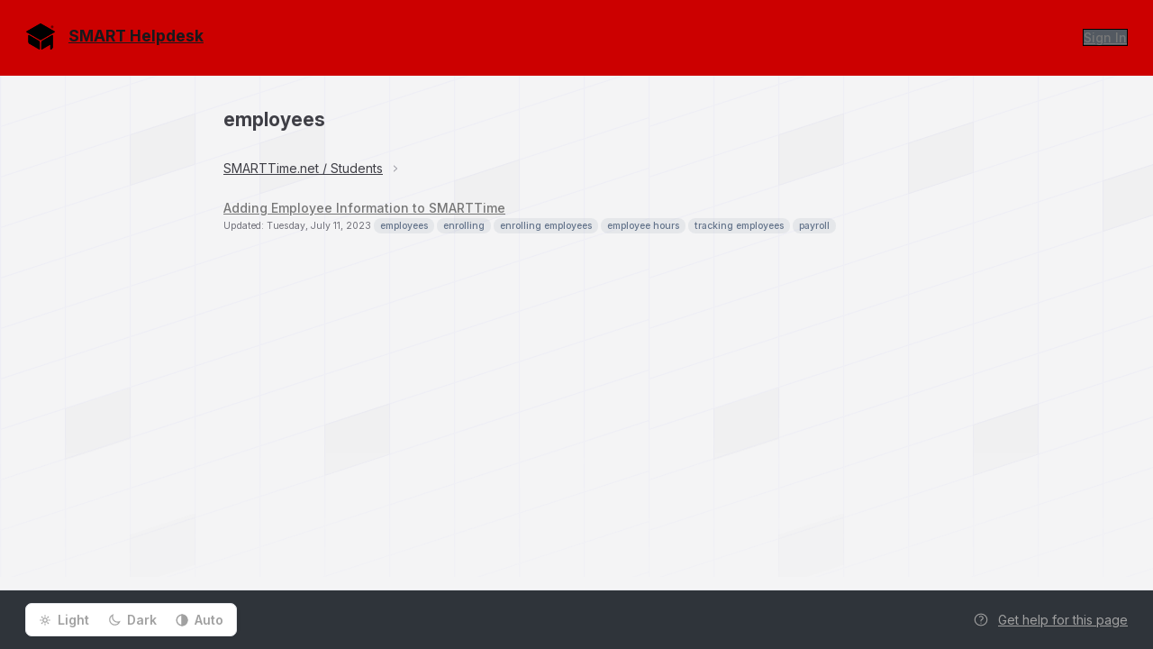

--- FILE ---
content_type: text/html; charset=utf-8
request_url: https://helpdesk.onlinesmart.net/KB/Tag/378
body_size: 21689
content:



<!DOCTYPE html>
<html lang="en-US">
<head>
	<script>
		var backwardTheme = "theme-auto";
		function setTheme(t){document.documentElement.classList.toggle("dark",t==="theme-dark"||(t==="theme-auto"&&window.matchMedia("(prefers-color-scheme:dark)").matches));localStorage.setItem("theme",t)}
		setTheme(localStorage.getItem('theme') || backwardTheme);
	</script>

		<title>SMART Helpdesk - Knowledge base - employees</title>
	<meta http-equiv="X-UA-Compatible" content="IE=edge" />
		<link rel="icon" type="image/x-icon" href="/File/FaviconImage/0?v=691"> 

	<meta name="description" content="SMART Helpdesk :help desk software by Jitbit">


	<link rel="stylesheet" href="/fonts/inter/inter-variable.min.css?v=147" />
	<link rel="stylesheet" href="/css/output.css?v=68276" />


	<script>
		function $$(f,s){"complete"===document.readyState?f(s):window.addEventListener("load",function(){f(s);})}
		window.qq=[];window.$=(f)=>qq.push(f);
	</script>

	<style type="text/css">
:root {
				--accent-color: 84 84 84;
				--accent-color-text: 84 84 84;
			}
			html.dark {
				--accent-color: 101 101 101;
				--accent-color-text: 152 152 152;
			}
						 :root { --header-color: 204 0 0; }
			 html.dark { --header-color: 11 9 9; }
			 :root { --header-text-color: 24 24 27; }
			 html.dark { --header-text-color: 228 228 231; }
		a { 
    text-decoration:underline;color:#777; 
}
.footer a.help { 
    color:#a1a1a1 
}
a:hover, .footer a.help:hover { 
    color:#E7A400; 
}
a:visited {
    color:#E7A400;
}
a.fa { 
    text-decoration:none;
}
th a.button {
    color: white;
}
#divBigHeader .topheader #logo {
    margin-bottom: 0px;
}
#divBigHeader .topheader #logo img {
    height:54px;
}
.tabmenu li a {
    font-size: 14px;
    font-weight: bold;
    border-top-left-radius: 5px;
    border-top-right-radius: 5px;
    border-top: 1px solid transparent;
    border-left: 1px solid transparent;
    border-right: 1px solid transparent;
    border-bottom: 5px solid transparent;
    
    
}
.tabmenu li > a:hover {
    
    border-top:1px solid #262f31;
    border-left:1px solid #262f31;
    border-right:1px solid #262f31; 
    
}
#divBigHeader .tabmenu a:hover {
    background-color: rgba(231, 76, 60, .45);
    color:black
}
#content .maincontent .search {
    autofocus: "autofocus";
}
.tabmenu li:first-child a {
    padding-left:10px;
}
input[type=submit], button, a.button {
    background:#535961;border:1px solid black;
}
input[type=submit]:hover, button:hover, a.button:hover {
    background-color:#e74c3c;
    border: 1px solid #2f343a;
}
input[type=text]:focus{
    background-color: ivory
    color: black;
}
#divBigHeader .divSearch input:focus {
    background: #fff;
}
.tabmenu li a.newbutton, input[type=submit].newbutton, a.newbutton {
    background:#e74c3c;
    color:#fff;border:1px solid #2f343a;
    text-decoration:none;
}
.tabmenu li a.newbutton:hover {
    background-color:#535961;color:#fff;
}
.onoffswitch-checkbox:checked+.onoffswitch-label,
.onoffswitch-checkbox:checked+.onoffswitch-label:before {
    border-color: #555;
}
.onoffswitch-checkbox:checked+.onoffswitch-label,
.radiobox input[type="radio"]:checked+label:hover {
    background-color:#e74c3c;
}
.radiobox>label {
    background-color:#535961;color:white;
}
.radiobox>label:hover {
    background-color:#e74c3c;
}
.radiobox input[type="radio"]:checked+label {
    background-color:#d21242;
    color:white;
}
.footer {
    background-color:#2f343a;
    color:#a1a1a1;
}

.articleslist h2 {
text-align:center
}

.onoffcontainer input[type=checkbox]:not(.skiponoff):checked {
    border: 2px solid #cd0a0a;
    background: #cd0a0a;
}

.onoffcontainer input[type=checkbox]:not(.skiponoff):checked:after {
    left: 13px;
    border: 2px solid #cd0a0a;
    background: #fafafa;
}
:root {
    --tab-bg-color: #333; /* Dark grey */
    --tab-hover-bg-color: #444; /* Slightly darker grey */
    --tab-active-bg-color: #fff; /* White for active tab */
    --tab-active-border-color: #fff; /* White for active tab border */
    --tab-text-color: #000; /* Black text */
}

@media (prefers-color-scheme: dark) {
    :root {
        --tab-bg-color: #555; /* Lighter grey for dark mode */
        --tab-hover-bg-color: #666; /* Slightly darker grey for dark mode */
        --tab-active-bg-color: #222; /* Darker grey for active tab in dark mode */
        --tab-active-border-color: #222; /* Darker grey for active tab border in dark mode */
        --tab-text-color: #fff; /* White text for dark mode */
    }
}

/* Basic tab styling */
.menuItem {
    display: inline-block;
    padding: 8px 15px 8px 2px; /* Reduced left padding */
    margin-right: -30px; /* Adjusted negative margin to create overlap */
    background-color: var(--tab-bg-color);
    border: 2px solid black; /* Thicker black border */
    border-bottom: none; /* No bottom border */
    cursor: pointer;
    border-radius: 4px 4px 0 0;
    text-decoration: none;
    color: var(--tab-text-color);
    position: relative;
    z-index: 1; /* Ensure tabs overlap correctly */
    box-shadow: 0 4px 6px rgba(0, 0, 0, 0.1); /* Add a subtle shadow for 3D effect */
}

.menuItem:hover {
    background-color: var(--tab-hover-bg-color);
}

.menuItem.active {
    background-color: var(--tab-active-bg-color);
    border-bottom: 2px solid var(--tab-active-bg-color); /* Match active tab bottom border with background */
    font-weight: bold;
    z-index: 2; /* Bring active tab to the front */
    box-shadow: 0 4px 8px rgba(0, 0, 0, 0.2); /* Stronger shadow for active tab */
}

/* Container for the tabs */
.nav-tabs {
    display: flex;
    border-bottom: 1px solid #ddd;
}

table.issueDetails.outerroundedbox {
    max-width: 450px;
    width: 100%; /* This ensures it takes up the full width available up to 450px */
    box-sizing: border-box; /* This ensures padding and border are included in the width */
}

input[name="exportDateTo"] {
    width: auto;
}

input[name="exportDateFrom"] {
    width: auto;
}

#tdNotes {
max-width: 5rem;

}


* {
    font-size: 14px;
}

.narrowCenteredContainer {
    max-width: 1160px;
    margin: 0 auto;
}

.kbTreeList li {
    padding: 5px 0;
}

.bold {
    
}

#subject {
    font-size: 28px;
    margin-top: 18rem;
}

h1.grow {
text-align: center;
font-size= 44px;
font-weight: 1000;
}

#header-grid {
  display: grid;
}

.header {
    text-align:center;
    margin:0 auto;
    font-size: 24px;
    font-weight: bold;
}


#internal-img {
    display:block;
    margin:0 auto;
    border: 2px solid black;
}
.centered {
    text-align:center;
   
}

#container {
    display:grid;
    
}

#child {
    grid-row:1/span 1;
}


#child-next {
    
    grid-row:2/span 1;
    grid-column:1/span 2;

}

#child, #child-next {
    margin:25px;
    text-align:center;
    height:55px;
}

#boxed-up {
    text-align:center;
    border:22px black;
    padding:7px 3px;
    background-color:lightgrey;
    border:2px solid black;
    border-radius:5px;
    height:auto;
}

.boxed-up {
    text-align:center;
    border:22px black;
    padding:7px 3px;
    background-color:lightgrey;
    border:2px solid black;
    border-radius:5px;
    height:auto;
}

#internal-steelblue {
    color:steelblue;
    font-weight:bold;
}

#centered-ul {
    text-align: center;
    list-style-position: inside;
}

.sml-indent {
    margin-left:4px;
}

.med-indent {
    margin-left:8px;
}

table, th, td {
  border: 1px solid black;
  border-collapse: collapse;
}

#ticketBody #body ul {
        margin-left: auto 0px;
        
}

#shortcuts {
    margin: 15 auto;
    height: auto;
    width: 42%;
    background-color: #D21242;
    border: 2px solid black;
    border-radius: 5px;
    padding: 7px;
    text-align: left;
    box-shadow: rgba(231, 1, 51, 0.527) 5px 5px, rgba(210, 18, 66, 0.450) 10px 10px, rgba(210, 18, 66, 0.2) 15px 15px, rgba(240, 46, 170, 0.1) 20px 20px, rgba(240, 46, 170, 0.05) 25px 25px;
}

#shortcuts h1 {
    color: white;
    font-size: 24px;
    margin-left: 15px;
    font-family: 'Courier New', Courier, monospace;
}

#timeframes {
    margin-top: 25px;
}

#shortcuts a {
    color: white;
    font-size: 16px;
    font-weight: 650;
    line-height: 1.5em;
    font-family:'Courier New', Courier, monospace ;
    padding: .5em;
    text-decoration: none;
}

.big-n-bold {
    font-size: 24px;
    font-weight: 750;
}

:root {
    --tab-bg-color: #333; /* Dark grey */
    --tab-hover-bg-color: #444; /* Slightly darker grey */
    --tab-active-bg-color: #fff; /* White for active tab */
    --tab-active-border-color: #fff; /* White for active tab border */
    --tab-text-color: #000; /* Black text */
}

@media (prefers-color-scheme: dark) {
    :root {
        --tab-bg-color: #555; /* Lighter grey for dark mode */
        --tab-hover-bg-color: #666; /* Slightly darker grey for dark mode */
        --tab-active-bg-color: #222; /* Darker grey for active tab in dark mode */
        --tab-active-border-color: #222; /* Darker grey for active tab border in dark mode */
        --tab-text-color: #fff; /* White text for dark mode */
    }
}

/* Basic tab styling */
.menuItem {
    display: inline-block;
    padding: 8px 15px 8px 2px; /* Reduced left padding */
    margin-right: -30px; /* Adjusted negative margin to create overlap */
    background-color: var(--tab-bg-color);
    border: 2px solid black; /* Thicker black border */
    border-bottom: none; /* No bottom border */
    cursor: pointer;
    border-radius: 4px 4px 0 0;
    text-decoration: none;
    color: var(--tab-text-color);
    position: relative;
    z-index: 1; /* Ensure tabs overlap correctly */
}

.menuItem:hover {
    background-color: var(--tab-hover-bg-color);
}

.menuItem.active {
    background-color: var(--tab-active-bg-color);
    border-bottom: 2px solid var(--tab-active-bg-color); /* Match active tab bottom border with background */
    font-weight: bold;
    z-index: 2; /* Bring active tab to the front */
}

/* Container for the tabs */
.nav-tabs {
    display: flex;
    border-bottom: 1px solid #ddd;
}

.collapsible-header {
    cursor: pointer;
    display: flex;
    align-items: center;
}

.collapsible-header .triangle {
    transition: transform 0.3s;
    margin-right: 10px;
}

.collapsible-content {
    display: none; /* Initially hide the content */
    padding: 0 10px;
    border-top: none; /* Remove border initially */
}

.collapsible-content.expanded {
    display: block; /* Show content when expanded */
    border-top: 1px solid #ccc; /* Add border when expanded */
}

.article__header-box {
    display: flex; 
    flex-direction:column; 
    text-align: center; 
    margin-block: 2rem
}

.article__header-main-text {
    font-size: 2rem; 
    font-weight: 750; 
    line-height: 1.75
}

.article__header-sub-text {
    font-size: 1.25rem; 
    font-weight: 500; 
    line-height: 1.5
}
	</style>

	
  	
	<link rel="apple-touch-icon-precomposed" href="/images/apple-touch-icon.png" />
	<meta name="msapplication-TileColor" content="#FFFFFF">
	<meta name="msapplication-TileImage" content="/images/mstitle.png">

	<meta name="slack-app-id" content="AGW609EKZ">
	<meta name="viewport" content="width=device-width, initial-scale=1.0, maximum-scale=1.0, user-scalable=no" />
</head>
<body class="bg-zinc-100 dark:bg-zinc-900 text-sm" >
<div class="flex flex-col min-h-screen w-full">
	<div>
		









	</div>

	<div id="headerNav" class="bg-header-color text-header-text-color" >
		<div class="flex px-4 sm:px-8 py-7 flex-wrap lg:flex-nowrap gap-x-5 items-center justify-center gap-y-4">
			<div class="grow">
				<a href="https://helpdesk.onlinesmart.net/" class="inline-flex items-center text-inherit">
						<img alt="HelpDesk" src="/File/LogoImage/0?v=47716" class="max-h-9 mr-4" />
					<span id="spanTitle" class="font-bold text-xl hidden sm:block">
						SMART Helpdesk
					</span>
				</a>
			</div>
				<a href="/User/Login" class="button">
					<span class="font-medium capitalize">sign in</span>
				</a>
		</div>

	</div>
	<div class="grow max-w-full px-4 sm:px-8 pt-10 bgpattern">

		





<div class="absolute inset-x-0 -top-10 -z-10 overflow-hidden blur-3xl" aria-hidden="true">
	<div class="relative left-[calc(50%-4rem)] aspect-[1155/678] w-1/2 rotate-[30deg] bg-accent-color opacity-5 dark:opacity-10"></div>
</div>






<div class="kbCenteredContainer">
    <div class="" style="overflow:hidden;">
        <h1 class="mb-8 font-bold">employees</h1>
                    <h2 class="flex items-center space-x-2">
                        <a href="/KB/Category/34-students" class="text-inherit">SMARTTime.net / Students</a>
                        <img src="/images/rchevron.svg" class="size-4">
                    </h2>

	<ul id="articles" class="trianglelist">
			<li id="article_30633" data-id="30633" class="my-6">

				<span class="dragicon" style="display:none;cursor: grab;">&uarr;&darr;</span>

				<a href="/KB/View/30633-adding-employee-information-to-smarttime" class="text-base font-medium">
					Adding Employee Information to SMARTTime
				</a>
				<p class="grey2 mt-1">
					Updated: Tuesday, July 11, 2023
							<span class="badge greybadge">employees</span>
							<span class="badge greybadge"> enrolling</span>
							<span class="badge greybadge"> enrolling employees</span>
							<span class="badge greybadge"> employee hours</span>
							<span class="badge greybadge"> tracking employees</span>
							<span class="badge greybadge"> payroll</span>
				</p>
			</li>
	</ul>
                    <br />
    </div>
</div>

	</div>
	<div class="footer flex flex-wrap gap-y-2 lg:flex-nowrap px-4 sm:px-8 mt-4 py-4 border-t items-center justify-center lg:justify-between dark:border-zinc-800">
			<div class="outerroundedborder p-1 flex justify-between text-xs font-semibold dark:text-white print:hidden">
				<div>
					<input type="radio" id="theme-light" name="theme" value="theme-light" class="hidden peer" />
					<label for="theme-light" class="inline-flex px-3 py-2 rounded-md cursor-pointer bg-transparent peer-checked:bg-zinc-200 items-center peer-checked:dark:bg-zinc-700">
						<svg fill="none" viewBox="0 0 24 24" stroke="currentColor" class="size-4 stroke-2 mr-2">
							<path stroke-linecap="round" stroke-linejoin="round" d="M12 3v2.25m6.364.386-1.591 1.591M21 12h-2.25m-.386 6.364-1.591-1.591M12 18.75V21m-4.773-4.227-1.591 1.591M5.25 12H3m4.227-4.773L5.636 5.636M15.75 12a3.75 3.75 0 1 1-7.5 0 3.75 3.75 0 0 1 7.5 0Z" />
						</svg>
						<span>Light</span>
					</label>
				</div>
				<div>
					<input type="radio" id="theme-dark" name="theme" value="theme-dark" class="hidden peer" />
					<label for="theme-dark" class="inline-flex px-3 py-2 rounded-md cursor-pointer bg-transparent peer-checked:bg-zinc-200 items-center peer-checked:dark:bg-zinc-700">
						<svg fill="none" viewBox="0 0 24 24" stroke="currentColor" class="size-4 stroke-2 mr-2">
							<path d="M21.752 15.002A9.72 9.72 0 0 1 18 15.75c-5.385 0-9.75-4.365-9.75-9.75 0-1.33.266-2.597.748-3.752A9.753 9.753 0 0 0 3 11.25C3 16.635 7.365 21 12.75 21a9.753 9.753 0 0 0 9.002-5.998Z" />
						</svg>
						<span>Dark</span>
					</label>
				</div>
				<div> 
					<input type="radio" id="theme-auto" name="theme" value="theme-auto" class="hidden peer" />
					<label for="theme-auto" class="inline-flex px-3 py-2 rounded-md cursor-pointer bg-transparent peer-checked:bg-zinc-200 items-center peer-checked:dark:bg-zinc-700">
						<svg fill="none" viewBox="0 0 24 24" stroke-width="2.5" stroke="currentColor" class="size-4 mr-2">
							<circle cx="12" cy="12" r="10"/>
							<path d="M12 2 A10 10 0 0 1 12 22 L12 12 Z" fill="currentColor"/>
						</svg>
						<span>Auto</span>
					</label>
				</div>
			</div>

			<div class="flex flex-wrap justify-center mt-4 sm:mt-0 gap-y-2 sm:flex-nowrap items-center gap-x-5">
				<a class="help inline-flex items-center group print:hidden" id="anchorHelp"
					href="https://www.jitbit.com/docs/kbase/" target="_new">
					<svg class="size-5 mr-3 stroke-2 group-hover:animate-spin">
						<use href="/icons.svg#question" />
					</svg>

					<span>Get help for this page</span>
				</a>


			<a class="poweredBy inline-flex items-center group" rel="nofollow" target="_blank"
				href="https://www.jitbit.com/helpdesk/?utm_source=footer_link_selfhosted"
				target="_new" style=display:none>
				<svg viewBox="0 0 24 24" fill="currentColor" class="size-5 mr-3 group-hover:animate-spin">
					<path d="M12 2a10 10 0 1 1 0 20 10 10 0 0 1 0-20zm0 15a5 5 0 0 1-2 0l-2 2a8 8 0 0 0 4 1 8 8 0 0 0 4-1l-2-2a5 5 0 0 1-2 0zm-8-5 1 4 2-2a5 5 0 0 1 0-2v-2L5 8a8 8 0 0 0-1 4zm15-4-2 2a5 5 0 0 1 0 4l2 2a8 8 0 0 0 1-4 8 8 0 0 0-1-4zm-7 1a3 3 0 1 0 0 6 3 3 0 0 0 0-6zm0-5a8 8 0 0 0-4 1l2 2a5 5 0 0 1 2 0h2l2-2a8 8 0 0 0-4-1z" clip-rule="evenodd"/>
				</svg>
				<span>Powered by Jitbit HelpDesk</span>
			</a>
		</div>
	</div>
</div>
<script src='/Scripts/jquery.min.js?v=87533'></script>
<script>qq.forEach(function(f){$(f)});</script>


<script>
	var globalRootAppUrl = '/';
	var globalRootCdnUrl = '/';
	var globalLang = 'en-US';

	var GlobalApp = {
		CurrentUserId: 0
	}
</script>

<script src='/js/jquery.unobtrusive-ajax.min.js?v=3388' defer></script> 

<script src="/File/LangStringsJson?l=en-US" defer></script>

<script src='/js/newutils.js?v=26407' defer></script>
<script src='/js/jquery.cookie.js?v=2453' defer></script>
<script src='/js/jquery.simplemodal.min.js?v=6608' defer></script>




<noscript id="deferred-styles">

</noscript>

	<script src="/File/CustomJs/0?v=1430667428" defer></script>
		<script>try { eval("function setHrColor() {\r\n  const hr = document.getElementById(\u0027dynamic-hr\u0027);\r\n  const isDarkMode = window.matchMedia \u0026\u0026 window.matchMedia(\u0027(prefers-color-scheme: dark)\u0027).matches;\r\n  hr.style.backgroundColor = isDarkMode ? \u0027#ccc\u0027 : \u0027#333\u0027;\r\n}\r\n\r\n// Set the color initially\r\nsetHrColor();\r\n\r\n// Listen for changes in the color scheme\r\nwindow.matchMedia(\u0027(prefers-color-scheme: dark)\u0027).addEventListener(\u0027change\u0027, setHrColor);\r\nwindow.matchMedia(\u0027(prefers-color-scheme: light)\u0027).addEventListener(\u0027change\u0027, setHrColor);\r\n\r\nfunction copyToClipboard(text) {\r\n            navigator.clipboard.writeText(text).then(function() {\r\n                alert(\u0027Text copied to clipboard\u0027);\r\n            }, function(err) {\r\n                console.error(\u0027Could not copy text: \u0027, err);\r\n            });\r\n        }\r\n\r\nfunction toggleContent(header) {\r\n    const content = header.nextElementSibling;\r\n    const triangle = header.querySelector(\u0027.triangle\u0027);\r\n\r\n    if (content.style.display === \"none\" || content.style.display === \"\") {\r\n        content.style.display = \"block\";\r\n        content.classList.add(\u0027expanded\u0027);\r\n        triangle.style.transform = \"rotate(90deg)\";\r\n    } else {\r\n        content.style.display = \"none\";\r\n        content.classList.remove(\u0027expanded\u0027);\r\n        triangle.style.transform = \"rotate(0deg)\";\r\n    }\r\n}\r\n\r\ndocument.addEventListener(\"DOMContentLoaded\", function() {\r\n    // Get the hyperlink from the \"Name\" header in the target table\r\n    var nameLink = document.querySelector(\"#tblTickets .mainCell a\");\r\n\r\n    if (nameLink) {\r\n        var sourcePageUrl = nameLink.href;\r\n\r\n        // Fetch the content from the source page\r\n        fetch(sourcePageUrl)\r\n            .then(response =\u003e response.text())\r\n            .then(data =\u003e {\r\n                // Create a temporary DOM element to parse the fetched content\r\n                var tempDiv = document.createElement(\u0027div\u0027);\r\n                tempDiv.innerHTML = data;\r\n\r\n                // Get the table to be moved\r\n                var tableToMove = tempDiv.querySelector(\".lightbg.outerroundedbox.smallTicketList\");\r\n\r\n                // Get the target div where the table should be moved\r\n                var targetDiv = document.querySelector(\".grow.sm\\\\:pl-10\");\r\n\r\n                // Move the table to the target div\r\n                if (tableToMove \u0026\u0026 targetDiv) {\r\n                    targetDiv.appendChild(tableToMove);\r\n                }\r\n            })\r\n            .catch(error =\u003e console.error(\u0027Error fetching the source page:\u0027, error));\r\n    } else {\r\n        console.error(\u0027Hyperlink not found in the target table.\u0027);\r\n    }\r\n});\r\n\r\n\r\n\r\n\u003c!-- Google tag (gtag.js) \r\n\u003cscript async src=\"https://www.googletagmanager.com/gtag/js?id=G-GN3HRVV3N8\"\u003e\u003c/script\u003e\r\n\u003cscript\u003e\r\n  window.dataLayer = window.dataLayer || [];\r\n  function gtag(){dataLayer.push(arguments);}\r\n  gtag(\u0027js\u0027, new Date());\r\n\r\n  gtag(\u0027config\u0027, \u0027G-GN3HRVV3N8\u0027);\r\n\u003c/script\u003e--\u003e"); } catch(e) { }</script>

	<script> try { if (sessionStorage) sessionStorage.removeItem("ticketIds"); } catch (ex) { }</script> 
<script src="/js/bootstrap-dropdown.min.js?v=1278" defer></script>


</body>
</html>

--- FILE ---
content_type: text/css
request_url: https://helpdesk.onlinesmart.net/css/output.css?v=68276
body_size: 68214
content:
*,:after,:before{border:0 solid #e5e7eb;box-sizing:border-box}:after,:before{--tw-content:""}:host,html{line-height:1.5;-webkit-text-size-adjust:100%;font-family:InterVariable,sans-serif;font-feature-settings:normal;font-variation-settings:normal;-moz-tab-size:4;tab-size:4;-webkit-tap-highlight-color:transparent}body{line-height:inherit;margin:0}hr{border-top-width:1px;color:inherit;height:0}abbr:where([title]){text-decoration:underline dotted}h1,h2,h3,h4,h5,h6{font-size:inherit;font-weight:inherit}a{color:inherit;text-decoration:inherit}b,strong{font-weight:bolder}code,kbd,pre,samp{font-family:ui-monospace,SFMono-Regular,Menlo,Monaco,Consolas,Liberation Mono,Courier New,monospace;font-feature-settings:normal;font-size:1em;font-variation-settings:normal}small{font-size:80%}sub,sup{font-size:75%;line-height:0;position:relative;vertical-align:baseline}sub{bottom:-.25em}sup{top:-.5em}table{border-collapse:collapse;border-color:inherit;text-indent:0}button,input,optgroup,select,textarea{color:inherit;font-family:inherit;font-feature-settings:inherit;font-size:100%;font-variation-settings:inherit;font-weight:inherit;letter-spacing:inherit;line-height:inherit;margin:0;padding:0}button,select{text-transform:none}button,input:where([type=button]),input:where([type=reset]),input:where([type=submit]){-webkit-appearance:button;background-color:transparent;background-image:none}:-moz-focusring{outline:auto}:-moz-ui-invalid{box-shadow:none}progress{vertical-align:baseline}::-webkit-inner-spin-button,::-webkit-outer-spin-button{height:auto}[type=search]{-webkit-appearance:textfield;outline-offset:-2px}::-webkit-search-decoration{-webkit-appearance:none}::-webkit-file-upload-button{-webkit-appearance:button;font:inherit}summary{display:list-item}blockquote,dd,dl,figure,h1,h2,h3,h4,h5,h6,hr,p,pre{margin:0}fieldset{margin:0}fieldset,legend{padding:0}menu,ol,ul{list-style:none;margin:0;padding:0}dialog{padding:0}textarea{resize:vertical}input::placeholder,textarea::placeholder{color:#9ca3af;opacity:1}[role=button],button{cursor:pointer}:disabled{cursor:default}audio,canvas,embed,iframe,img,object,svg,video{display:block;vertical-align:middle}img,video{max-width:100%}[hidden]{display:none}.border-spacing-6,.horizseparated,.smallTicketList,.ticketGrid,table{--tw-border-spacing-x:0;--tw-border-spacing-y:0}.rotate-90,.rotate-\[30deg\],.transform,svg{--tw-translate-x:0;--tw-translate-y:0;--tw-rotate:0;--tw-skew-x:0;--tw-skew-y:0;--tw-scale-x:1;--tw-scale-y:1}.announcementbar,.announcementerror{--tw-gradient-from-position: ;--tw-gradient-via-position: ;--tw-gradient-to-position: }.bluebutton,.button,.dropdown-menu,.graybutton,.moreBtn,.pager,.tagsinput,.transparentbutton,.ui-multiselect,[type=file]::file-selector-button,[type=submit],button,input,input:not([type=submit],[type=checkbox],[type=radio]),select,textarea{--tw-ring-offset-shadow:0 0 #0000;--tw-ring-shadow:0 0 #0000;--tw-shadow:0 0 #0000;--tw-shadow-colored:0 0 #0000}.priorityCell:before{--tw-ring-inset: ;--tw-ring-offset-width:0px;--tw-ring-offset-color:#fff;--tw-ring-color:rgba(59,130,246,.5);--tw-ring-offset-shadow:0 0 #0000;--tw-ring-shadow:0 0 #0000;--tw-shadow:0 0 #0000;--tw-shadow-colored:0 0 #0000}.blur,.blur-3xl,.filter{--tw-blur: ;--tw-brightness: ;--tw-contrast: ;--tw-grayscale: ;--tw-hue-rotate: ;--tw-invert: ;--tw-saturate: ;--tw-sepia: ;--tw-drop-shadow: }.backdrop-blur,.dropdown-menu,.userPopup,[id=bulk-actions-popup]{--tw-backdrop-blur: ;--tw-backdrop-brightness: ;--tw-backdrop-contrast: ;--tw-backdrop-grayscale: ;--tw-backdrop-hue-rotate: ;--tw-backdrop-invert: ;--tw-backdrop-opacity: ;--tw-backdrop-saturate: ;--tw-backdrop-sepia: }:root{--new-color:185 28 28;--tech-color:21 128 61;--cust-color:217 119 6;--fortech-color:29 78 216;--error-color:190 18 60;--accent-color:67 56 202;--accent-color-text:67 56 202;--header-color:228 228 231;--header-text-color:63 63 70}html.dark{--new-color:248 113 113;--cust-color:251 191 36;--fortech-color:59 130 246;--error-color:248 113 113;--accent-color:79 70 229;--accent-color-text:129 140 248;--header-color:39 39 42;--header-text-color:255 255 255}html{color:#3f3f46}html:where(.dark,.dark *){color:#d4d4d8}:where(.dark,.dark *),:where(.dark,.dark *) :after,:where(.dark,.dark *) :before{border-color:#3f3f46}html *{scrollbar-color:#ccc transparent;scrollbar-width:thin}html.dark{color-scheme:dark}input[list]::-webkit-calendar-picker-indicator{display:none!important}input[type=date],input[type=datetime-local]{line-height:1.125rem}button.ui-multiselect,input[list],select{appearance:none;background-image:url("data:image/svg+xml;charset=utf-8,%3Csvg xmlns='http://www.w3.org/2000/svg' fill='none' viewBox='0 0 20 20'%3E%3Cpath stroke='%236b7280' stroke-linecap='round' stroke-linejoin='round' stroke-width='1.5' d='m6 8 4 4 4-4'/%3E%3C/svg%3E");background-position:right .5rem center;background-repeat:no-repeat;background-size:1.5em 1.5em;padding-right:2.5rem!important;-webkit-print-color-adjust:exact;print-color-adjust:exact}select[multiple]{box-sizing:border-box;height:2.25rem;overflow:hidden;vertical-align:top}button.ui-multiselect{border-color:#e4e4e7;color:rgba(156,163,175,.7)!important;display:inline-block!important;font-weight:400;text-align:left!important;text-wrap:nowrap}button.ui-multiselect:where(.dark,.dark *){border-color:#3f3f46}button.ui-multiselect:hover{background-color:inherit;color:inherit}button.ui-multiselect span.ui-icon{display:none}table.sortable th{cursor:pointer}.container{width:100%}@media (min-width:640px){.container{max-width:640px}}@media (min-width:768px){.container{max-width:768px}}@media (min-width:1024px){.container{max-width:1024px}}@media (min-width:1366px){.container{max-width:1366px}}@media (min-width:1536px){.container{max-width:1536px}}button.ui-multiselect,input:not([type=submit],[type=checkbox],[type=radio]),select,textarea{background-color:#fff;border-radius:.375rem;border-width:1px;color:#000;padding:.5rem .75rem;--tw-shadow:0 1px 2px 0 rgba(0,0,0,.05);--tw-shadow-colored:0 1px 2px 0 var(--tw-shadow-color);box-shadow:var(--tw-ring-offset-shadow,0 0 #0000),var(--tw-ring-shadow,0 0 #0000),var(--tw-shadow)}button.ui-multiselect:where(.dark,.dark *),input:not([type=submit],[type=checkbox],[type=radio]):where(.dark,.dark *),select:where(.dark,.dark *),textarea:where(.dark,.dark *){background-color:#18181b;color:#d4d4d8}button.ui-multiselect:disabled,button.ui-multiselect[readonly],input:not([type=submit],[type=checkbox],[type=radio]):disabled,input:not([type=submit],[type=checkbox],[type=radio])[readonly],select:disabled,select[readonly],textarea:disabled,textarea[readonly]{background-color:#f4f4f5;color:#a1a1aa}button.ui-multiselect:disabled:where(.dark,.dark *),button.ui-multiselect[readonly]:where(.dark,.dark *),input:not([type=submit],[type=checkbox],[type=radio]):disabled:where(.dark,.dark *),input:not([type=submit],[type=checkbox],[type=radio])[readonly]:where(.dark,.dark *),select:disabled:where(.dark,.dark *),select[readonly]:where(.dark,.dark *),textarea:disabled:where(.dark,.dark *),textarea[readonly]:where(.dark,.dark *){background-color:#27272a;color:#52525b}button.ui-multiselect:focus,input:not([type=submit],[type=checkbox],[type=radio]):focus,select:focus,textarea:focus{outline:none}.bluebutton,.button,.graybutton,.moreBtn,.transparentbutton,button,input[type=file]::file-selector-button,input[type=submit],input[type=submit].graybutton{align-items:center;background-color:#fafafa;border-color:#d4d4d8;border-radius:.375rem;border-width:1px;color:#4b5563;column-gap:.25rem;cursor:pointer;display:inline-flex;font-size:.875rem;font-weight:500;justify-content:center;line-height:1.25rem;padding:.5rem 1rem;text-align:center;--tw-shadow:0 1px 2px 0 rgba(0,0,0,.05);--tw-shadow-colored:0 1px 2px 0 var(--tw-shadow-color);box-shadow:var(--tw-ring-offset-shadow,0 0 #0000),var(--tw-ring-shadow,0 0 #0000),var(--tw-shadow)}.bluebutton:hover,.button:hover,.graybutton:hover,.moreBtn:hover,.transparentbutton:hover,button:hover,input[type=file]::file-selector-button:hover,input[type=submit].graybutton:hover,input[type=submit]:hover{background-color:#f4f4f5;color:#4b5563}.bluebutton:disabled,.button:disabled,.graybutton:disabled,.moreBtn:disabled,.transparentbutton:disabled,button:disabled,input[type=file]::file-selector-button:disabled,input[type=submit].graybutton:disabled,input[type=submit]:disabled{color:#a1a1aa;cursor:not-allowed}.bluebutton:where(.dark,.dark *),.button:where(.dark,.dark *),.graybutton:where(.dark,.dark *),.moreBtn:where(.dark,.dark *),.transparentbutton:where(.dark,.dark *),button:where(.dark,.dark *),input[type=file]:where(.dark,.dark *)::file-selector-button,input[type=submit].graybutton:where(.dark,.dark *),input[type=submit]:where(.dark,.dark *){background-color:#3f3f46;border-color:transparent;color:#d4d4d8}.bluebutton:hover:where(.dark,.dark *),.button:hover:where(.dark,.dark *),.graybutton:hover:where(.dark,.dark *),.moreBtn:hover:where(.dark,.dark *),.transparentbutton:hover:where(.dark,.dark *),button:hover:where(.dark,.dark *),input[type=file]:where(.dark,.dark *)::file-selector-button:hover,input[type=submit].graybutton:hover:where(.dark,.dark *),input[type=submit]:hover:where(.dark,.dark *){background-color:#52525b;color:#f4f4f5}.bluebutton:disabled:where(.dark,.dark *),.button:disabled:where(.dark,.dark *),.graybutton:disabled:where(.dark,.dark *),.moreBtn:disabled:where(.dark,.dark *),.transparentbutton:disabled:where(.dark,.dark *),button:disabled:where(.dark,.dark *),input[type=file]:where(.dark,.dark *)::file-selector-button:disabled,input[type=submit].graybutton:disabled:where(.dark,.dark *),input[type=submit]:disabled:where(.dark,.dark *){color:#71717a}input[type=file]{padding:0}input[type=file]::file-selector-button{border-style:solid;border-bottom:none;border-left:none;border-top:none}input[type=file]::file-selector-button{margin-right:1rem}.bluebutton,button,input[type=submit]{background-color:rgb(var(--accent-color)/1);border-color:rgb(var(--accent-color)/1);color:#fff}.bluebutton:hover,button:hover,input[type=submit]:hover{background-color:rgb(var(--accent-color)/.9);color:#fff}.transparentbutton{background-color:transparent;border-width:0;--tw-shadow:0 0 #0000;--tw-shadow-colored:0 0 #0000;box-shadow:var(--tw-ring-offset-shadow,0 0 #0000),var(--tw-ring-shadow,0 0 #0000),var(--tw-shadow)}.transparentbutton:hover{background-color:#d4d4d8}.transparentbutton:hover:where(.dark,.dark *){background-color:#52525b}a{color:rgb(var(--accent-color-text)/1)}a:hover{color:rgb(var(--accent-color-text)/.75)}a[disabled]{color:#a1a1aa;cursor:not-allowed;pointer-events:none}a[disabled]:where(.dark,.dark *){color:#71717a}th{font-weight:600;text-align:left}.footer a,nav>a,nav>div>a,th>a{color:inherit}b{font-weight:600}.onoffcontainer input[type=checkbox]:not(.skiponoff){appearance:none;background-color:#e4e4e7;border-radius:9999px;cursor:pointer;height:1.5rem;margin-right:.75rem;position:relative;width:2.5rem}.onoffcontainer input[type=checkbox]:not(.skiponoff):where(.dark,.dark *){background-color:#3f3f46}.onoffcontainer input[type=checkbox]:not(.skiponoff){transition:all .2s ease-in 0s}.onoffcontainer input[type=checkbox]:not(.skiponoff):before{background-color:#fff;border-radius:9999px;content:"";height:1rem;left:.25rem;position:absolute;top:.25rem;transform:none;width:1rem}.onoffcontainer input[type=checkbox]:not(.skiponoff):after{content:none}.onoffcontainer input[type=checkbox]:not(.skiponoff):checked{background-color:rgb(var(--accent-color)/1)}.onoffcontainer input[type=checkbox]:not(.skiponoff)[disabled],.onoffcontainer input[type=checkbox]:not(.skiponoff)[readonly]{background-color:#d4d4d8!important}.onoffcontainer input[type=checkbox]:not(.skiponoff)[disabled]:where(.dark,.dark *),.onoffcontainer input[type=checkbox]:not(.skiponoff)[readonly]:where(.dark,.dark *){background-color:#52525b!important}.onoffcontainer input[type=checkbox]:not(.skiponoff)[disabled]:before,.onoffcontainer input[type=checkbox]:not(.skiponoff)[readonly]:before{background-color:#e4e4e7!important}.onoffcontainer input[type=checkbox]:not(.skiponoff)[disabled]:where(.dark,.dark *):before,.onoffcontainer input[type=checkbox]:not(.skiponoff)[readonly]:where(.dark,.dark *):before{background-color:#71717a!important}.onoffcontainer input[type=checkbox]:not(.skiponoff):checked:before{left:1.25rem}h1{font-size:1.5rem;line-height:2rem}h2{font-size:1.25rem;line-height:1.75rem}p{margin-bottom:.5rem;margin-top:.5rem}a,label{cursor:pointer}code{font-family:ui-monospace,SFMono-Regular,Menlo,Monaco,Consolas,Liberation Mono,Courier New,monospace;font-weight:500}.container{max-width:72rem}.visible{visibility:visible}.invisible{visibility:hidden}.collapse{visibility:collapse}.static{position:static}.fixed{position:fixed}.\!absolute{position:absolute!important}.absolute{position:absolute}.relative{position:relative}.sticky{position:sticky}.inset-x-0{left:0;right:0}.inset-y-0{bottom:0;top:0}.\!right-4{right:1rem!important}.-right-1{right:-.25rem}.-top-10{top:-2.5rem}.-bottom-1{bottom:-.25rem}.left-0{left:0}.left-1{left:.25rem}.left-3{left:.75rem}.left-\[calc\(50\%-4rem\)\]{left:calc(50% - 4rem)}.right-0{right:0}.right-14{right:3.5rem}.right-2{right:.5rem}.right-3{right:.75rem}.right-4{right:1rem}.top-0{top:0}.top-1{top:.25rem}.top-3{top:.75rem}.top-4{top:1rem}.top-8{top:2rem}.top-9{top:2.25rem}.-z-10{z-index:-10}.z-50{z-index:50}.-order-1{order:-1}.float-right{float:right}.\!m-0{margin:0!important}.m-0{margin:0}.m-4{margin:1rem}.-mx-4{margin-left:-1rem;margin-right:-1rem}.-my-6{margin-bottom:-1.5rem;margin-top:-1.5rem}.mx-2{margin-left:.5rem;margin-right:.5rem}.mx-auto{margin-left:auto;margin-right:auto}.my-2{margin-bottom:.5rem;margin-top:.5rem}.my-3{margin-bottom:.75rem;margin-top:.75rem}.my-4{margin-bottom:1rem;margin-top:1rem}.my-6{margin-bottom:1.5rem;margin-top:1.5rem}.my-auto{margin-bottom:auto;margin-top:auto}.\!mb-0{margin-bottom:0!important}.\!mb-10{margin-bottom:2.5rem!important}.\!mb-20{margin-bottom:5rem!important}.\!mt-0{margin-top:0!important}.-mb-4{margin-bottom:-1rem}.-ml-0\.5{margin-left:-.125rem}.-ml-2{margin-left:-.5rem}.-mt-0\.5{margin-top:-.125rem}.-mt-6{margin-top:-1.5rem}.mb-0{margin-bottom:0}.mb-1{margin-bottom:.25rem}.mb-10{margin-bottom:2.5rem}.mb-2{margin-bottom:.5rem}.mb-3{margin-bottom:.75rem}.mb-4{margin-bottom:1rem}.mb-5{margin-bottom:1.25rem}.mb-6{margin-bottom:1.5rem}.mb-8{margin-bottom:2rem}.ml-1{margin-left:.25rem}.ml-2{margin-left:.5rem}.ml-4{margin-left:1rem}.mr-1{margin-right:.25rem}.mr-2{margin-right:.5rem}.mr-3{margin-right:.75rem}.mr-4{margin-right:1rem}.mr-8{margin-right:2rem}.mt-1{margin-top:.25rem}.mt-10{margin-top:2.5rem}.mt-2{margin-top:.5rem}.mt-3{margin-top:.75rem}.mt-4{margin-top:1rem}.mt-6{margin-top:1.5rem}.mt-8{margin-top:2rem}.\!block{display:block!important}.block{display:block}.inline-block{display:inline-block}.inline{display:inline}.flex{display:flex}.inline-flex{display:inline-flex}.table{display:table}.grid{display:grid}.contents{display:contents}.hidden{display:none}.aspect-\[1155\/678\]{aspect-ratio:1155/678}.size-10{height:2.5rem;width:2.5rem}.size-11{height:2.75rem;width:2.75rem}.size-2{height:.5rem;width:.5rem}.size-20{height:5rem;width:5rem}.size-3{height:.75rem;width:.75rem}.size-4{height:1rem;width:1rem}.size-5{height:1.25rem;width:1.25rem}.size-6{height:1.5rem;width:1.5rem}.size-7{height:1.75rem;width:1.75rem}.size-8{height:2rem;width:2rem}.h-0\.5{height:.125rem}.h-1\.5{height:.375rem}.h-2\.5{height:.625rem}.h-4{height:1rem}.h-5{height:1.25rem}.h-9{height:2.25rem}.h-96{height:24rem}.h-full{height:100%}.max-h-9{max-height:2.25rem}.max-h-96{max-height:24rem}.min-h-full{min-height:100%}.min-h-screen{min-height:100vh}.w-0\.5{width:.125rem}.w-1\.5{width:.375rem}.w-1\/2{width:50%}.w-1\/3{width:33.333333%}.w-16{width:4rem}.w-2\.5{width:.625rem}.w-20{width:5rem}.w-28{width:7rem}.w-48{width:12rem}.w-60{width:15rem}.w-64{width:16rem}.w-8{width:2rem}.w-96{width:24rem}.w-full{width:100%}.min-w-0{min-width:0}.min-w-16{min-width:4rem}.min-w-48{min-width:12rem}.min-w-64{min-width:16rem}.min-w-8{min-width:2rem}.min-w-80{min-width:20rem}.min-w-max{min-width:max-content}.max-w-12{max-width:3rem}.max-w-2xl{max-width:42rem}.max-w-full{max-width:100%}.max-w-lg{max-width:32rem}.max-w-screen-md{max-width:768px}.max-w-screen-sm{max-width:640px}.max-w-screen-xl{max-width:1366px}.max-w-sm{max-width:24rem}.max-w-xl{max-width:36rem}.flex-1{flex:1 1 0%}.shrink{flex-shrink:1}.grow{flex-grow:1}.border-separate{border-collapse:separate}.border-spacing-6{--tw-border-spacing-x:1.5rem;--tw-border-spacing-y:1.5rem;border-spacing:var(--tw-border-spacing-x) var(--tw-border-spacing-y)}.rotate-90{--tw-rotate:90deg}.rotate-90,.rotate-\[30deg\]{transform:translate(var(--tw-translate-x),var(--tw-translate-y)) rotate(var(--tw-rotate)) skewX(var(--tw-skew-x)) skewY(var(--tw-skew-y)) scaleX(var(--tw-scale-x)) scaleY(var(--tw-scale-y))}.rotate-\[30deg\]{--tw-rotate:30deg}.transform{transform:translate(var(--tw-translate-x),var(--tw-translate-y)) rotate(var(--tw-rotate)) skewX(var(--tw-skew-x)) skewY(var(--tw-skew-y)) scaleX(var(--tw-scale-x)) scaleY(var(--tw-scale-y))}@keyframes bounce{0%,to{animation-timing-function:cubic-bezier(.8,0,1,1);transform:translateY(-25%)}50%{animation-timing-function:cubic-bezier(0,0,.2,1);transform:none}}.animate-bounce{animation:bounce 1s infinite}@keyframes ping{75%,to{opacity:0;transform:scale(2)}}.animate-ping{animation:ping 1s cubic-bezier(0,0,.2,1) infinite}.animate-pulse{animation:pulse 2s cubic-bezier(.4,0,.6,1) infinite}.cursor-pointer{cursor:pointer}.grid-cols-1{grid-template-columns:repeat(1,minmax(0,1fr))}.flex-col{flex-direction:column}.flex-col-reverse{flex-direction:column-reverse}.flex-wrap{flex-wrap:wrap}.items-start{align-items:flex-start}.items-center{align-items:center}.items-baseline{align-items:baseline}.justify-start{justify-content:flex-start}.justify-end{justify-content:flex-end}.justify-center{justify-content:center}.justify-between{justify-content:space-between}.gap-1{gap:.25rem}.gap-2{gap:.5rem}.gap-3{gap:.75rem}.gap-4{gap:1rem}.gap-6{gap:1.5rem}.gap-x-2{column-gap:.5rem}.gap-x-3{column-gap:.75rem}.gap-x-4{column-gap:1rem}.gap-x-5{column-gap:1.25rem}.gap-x-8{column-gap:2rem}.gap-y-12{row-gap:3rem}.gap-y-2{row-gap:.5rem}.gap-y-4{row-gap:1rem}.space-x-1>:not([hidden])~:not([hidden]){--tw-space-x-reverse:0;margin-left:calc(.25rem*(1 - var(--tw-space-x-reverse)));margin-right:calc(.25rem*var(--tw-space-x-reverse))}.space-x-2>:not([hidden])~:not([hidden]){--tw-space-x-reverse:0;margin-left:calc(.5rem*(1 - var(--tw-space-x-reverse)));margin-right:calc(.5rem*var(--tw-space-x-reverse))}.space-y-1>:not([hidden])~:not([hidden]){--tw-space-y-reverse:0;margin-bottom:calc(.25rem*var(--tw-space-y-reverse));margin-top:calc(.25rem*(1 - var(--tw-space-y-reverse)))}.space-y-12>:not([hidden])~:not([hidden]){--tw-space-y-reverse:0;margin-bottom:calc(3rem*var(--tw-space-y-reverse));margin-top:calc(3rem*(1 - var(--tw-space-y-reverse)))}.space-y-4>:not([hidden])~:not([hidden]){--tw-space-y-reverse:0;margin-bottom:calc(1rem*var(--tw-space-y-reverse));margin-top:calc(1rem*(1 - var(--tw-space-y-reverse)))}.overflow-auto{overflow:auto}.overflow-hidden{overflow:hidden}.overflow-x-auto{overflow-x:auto}.overflow-y-auto{overflow-y:auto}.truncate{overflow:hidden;white-space:nowrap}.text-ellipsis,.truncate{text-overflow:ellipsis}.whitespace-nowrap{white-space:nowrap}.text-nowrap{text-wrap:nowrap}.break-all{word-break:break-all}.rounded{border-radius:.25rem}.rounded-full{border-radius:9999px}.rounded-lg{border-radius:.5rem}.rounded-md{border-radius:.375rem}.rounded-e-none{border-end-end-radius:0;border-start-end-radius:0}.rounded-s-none{border-end-start-radius:0;border-start-start-radius:0}.border{border-width:1px}.\!border-b-0{border-bottom-width:0!important}.\!border-t{border-top-width:1px!important}.border-b{border-bottom-width:1px}.border-r{border-right-width:1px}.border-t{border-top-width:1px}.border-dashed{border-style:dashed}.border-accent-color{border-color:rgb(var(--accent-color)/1)}.border-error-color{border-color:rgb(var(--error-color)/1)}.border-zinc-300{border-color:#d4d4d8}.border-zinc-900\/25{border-color:rgba(24,24,27,.25)}.\!bg-accent-color{background-color:rgb(var(--accent-color)/1)!important}.\!bg-zinc-50{background-color:#fafafa!important}.bg-accent-color{background-color:rgb(var(--accent-color)/1)}.bg-header-color{background-color:rgb(var(--header-color)/1)}.bg-red-400{background-color:#f87171}.bg-red-500{background-color:#ef4444}.bg-transparent{background-color:transparent}.bg-white{background-color:#fff}.bg-white\/\[\.4\]{background-color:hsla(0,0%,100%,.4)}.bg-zinc-100{background-color:#f4f4f5}.bg-zinc-200{background-color:#e4e4e7}.bg-zinc-400{background-color:#a1a1aa}.fill-current{fill:currentColor}.fill-zinc-400{fill:#a1a1aa}.stroke-red-500{stroke:#ef4444}.stroke-red-600{stroke:#dc2626}.stroke-zinc-400{stroke:#a1a1aa}.stroke-zinc-500{stroke:#71717a}.stroke-zinc-800{stroke:#27272a}.stroke-2{stroke-width:2}.\!p-0{padding:0!important}.\!p-1{padding:.25rem!important}.\!p-7{padding:1.75rem!important}.p-1{padding:.25rem}.p-1\.5{padding:.375rem}.p-2{padding:.5rem}.p-3{padding:.75rem}.p-8{padding:2rem}.\!px-1{padding-left:.25rem!important;padding-right:.25rem!important}.\!py-0\.5{padding-bottom:.125rem!important;padding-top:.125rem!important}.\!py-2\.5{padding-bottom:.625rem!important;padding-top:.625rem!important}.\!py-4{padding-bottom:1rem!important;padding-top:1rem!important}.px-2{padding-left:.5rem;padding-right:.5rem}.px-3{padding-left:.75rem;padding-right:.75rem}.px-4{padding-left:1rem;padding-right:1rem}.px-5{padding-left:1.25rem;padding-right:1.25rem}.py-1{padding-bottom:.25rem;padding-top:.25rem}.py-2{padding-bottom:.5rem;padding-top:.5rem}.py-2\.5{padding-bottom:.625rem;padding-top:.625rem}.py-3{padding-bottom:.75rem;padding-top:.75rem}.py-4{padding-bottom:1rem;padding-top:1rem}.py-7{padding-bottom:1.75rem;padding-top:1.75rem}.py-8{padding-bottom:2rem;padding-top:2rem}.\!ps-10{padding-inline-start:2.5rem!important}.\!pt-0{padding-top:0!important}.pb-2{padding-bottom:.5rem}.pb-4{padding-bottom:1rem}.pl-0{padding-left:0}.pl-1{padding-left:.25rem}.pl-4{padding-left:1rem}.pl-5{padding-left:1.25rem}.pr-0{padding-right:0}.pr-1{padding-right:.25rem}.pr-3{padding-right:.75rem}.pr-6{padding-right:1.5rem}.pr-8{padding-right:2rem}.pt-10{padding-top:2.5rem}.pt-4{padding-top:1rem}.pt-6{padding-top:1.5rem}.text-left{text-align:left}.text-center{text-align:center}.text-right{text-align:right}.align-top{vertical-align:top}.text-base{font-size:1rem;line-height:1.5rem}.text-lg{font-size:1.125rem;line-height:1.75rem}.text-sm{font-size:.875rem;line-height:1.25rem}.text-xl{font-size:1.25rem;line-height:1.75rem}.text-xs{font-size:.75rem;line-height:1rem}.font-bold{font-weight:700}.font-extralight{font-weight:200}.font-medium{font-weight:500}.font-normal{font-weight:400}.font-semibold{font-weight:600}.capitalize{text-transform:capitalize}.italic{font-style:italic}.\!text-red-500{color:#ef4444!important}.\!text-red-600{color:#dc2626!important}.\!text-white{color:#fff!important}.text-black{color:#000}.text-error-color{color:rgb(var(--error-color)/1)}.text-green-600{color:#16a34a}.text-header-text-color{color:rgb(var(--header-text-color)/1)}.text-indigo-200{color:#c7d2fe}.text-inherit{color:inherit}.text-red-700{color:#b91c1c}.text-tech-color{color:rgb(var(--tech-color)/1)}.text-zinc-400{color:#a1a1aa}.text-zinc-500{color:#71717a}.text-zinc-700{color:#3f3f46}.text-zinc-800{color:#27272a}.underline{text-decoration-line:underline}.opacity-0{opacity:0}.opacity-5{opacity:.05}.opacity-75{opacity:.75}.outline{outline-style:solid}.blur{--tw-blur:blur(8px)}.blur,.blur-3xl{filter:var(--tw-blur) var(--tw-brightness) var(--tw-contrast) var(--tw-grayscale) var(--tw-hue-rotate) var(--tw-invert) var(--tw-saturate) var(--tw-sepia) var(--tw-drop-shadow)}.blur-3xl{--tw-blur:blur(64px)}.filter{filter:var(--tw-blur) var(--tw-brightness) var(--tw-contrast) var(--tw-grayscale) var(--tw-hue-rotate) var(--tw-invert) var(--tw-saturate) var(--tw-sepia) var(--tw-drop-shadow)}.backdrop-blur{--tw-backdrop-blur:blur(8px);-webkit-backdrop-filter:var(--tw-backdrop-blur) var(--tw-backdrop-brightness) var(--tw-backdrop-contrast) var(--tw-backdrop-grayscale) var(--tw-backdrop-hue-rotate) var(--tw-backdrop-invert) var(--tw-backdrop-opacity) var(--tw-backdrop-saturate) var(--tw-backdrop-sepia);backdrop-filter:var(--tw-backdrop-blur) var(--tw-backdrop-brightness) var(--tw-backdrop-contrast) var(--tw-backdrop-grayscale) var(--tw-backdrop-hue-rotate) var(--tw-backdrop-invert) var(--tw-backdrop-opacity) var(--tw-backdrop-saturate) var(--tw-backdrop-sepia)}.transition-all{transition-duration:.15s;transition-property:all;transition-timing-function:cubic-bezier(.4,0,.2,1)}.transition-opacity{transition-duration:.15s;transition-property:opacity;transition-timing-function:cubic-bezier(.4,0,.2,1)}.duration-200{transition-duration:.2s}div.ui-multiselect-menu{background-color:#fff;border-radius:.5rem;border-width:1px;display:none;margin-top:.5rem;min-width:14rem;overflow:auto;z-index:50}div.ui-multiselect-menu:where(.dark,.dark *){background-color:#18181b}div.ui-multiselect-menu{scrollbar-color:#ccc transparent;scrollbar-width:thin;z-index:1100}div.ui-multiselect-menu .ui-multiselect-single .ui-multiselect-checkboxes input{left:-9999px;position:absolute!important;top:auto!important}div.ui-multiselect-menu .ui-multiselect-single .ui-multiselect-checkboxes label{padding:5px!important}div.ui-multiselect-menu .ui-multiselect-header ul{display:flex;gap:1rem;padding:.5rem}div.ui-multiselect-menu .ui-multiselect-checkboxes label:has(input[type=checkbox]:checked){background-color:rgb(var(--accent-color)/1);color:#fff}div.ui-multiselect-menu .ui-multiselect-checkboxes label{flex-grow:1}div.ui-multiselect-menu .ui-multiselect-checkboxes input{margin-right:.5rem}.redbutton,button.redbutton,input[type=submit].redbutton{background-color:#b91c1c;border-color:#b91c1c;color:#fff}.redbutton:hover,button.redbutton:hover,input[type=submit].redbutton:hover{background-color:#991b1b;color:#fff}.grey2{color:#71717a;font-size:.75rem;line-height:1rem}.grey2:where(.dark,.dark *){color:#a1a1aa}

/*! rtl:ignore */input[type=checkbox]{appearance:none;cursor:pointer;direction:ltr;height:1rem;line-height:16px;position:relative;vertical-align:middle;width:1rem}input[type=checkbox]:before{background-color:rgb(var(--accent-color)/1);content:url("data:image/svg+xml;charset=utf-8,%3Csvg xmlns='http://www.w3.org/2000/svg' width='14' height='15' stroke='%23fff' stroke-linecap='round' stroke-width='4' viewBox='0 0 19 19'%3E%3Cpath d='m5 10.75 3.5 3.5L16 6'/%3E%3C/svg%3E");transform:scale(0)}input[type=checkbox]:after,input[type=checkbox]:before{border-radius:4px;height:100%;position:absolute;transition:.3s;width:100%}input[type=checkbox]:after{background-color:#fff;border-color:#d4d4d8;border-width:1px;content:""}input[type=checkbox]:where(.dark,.dark *):after{background-color:#27272a;border-color:#71717a}input[type=checkbox]:checked:before{transform:scale(1)}input[type=checkbox]:checked:after{transform:scale(0)}input[type=checkbox]:disabled:before{background-color:#a1a1aa}input[type=checkbox]:disabled:after{background-color:#a1a1aa;opacity:.3}input[type=radio]:not(.radiobox){appearance:none;border-radius:9999px;border-width:1px;cursor:pointer;height:1rem;vertical-align:middle;width:1rem}input[type=radio]:not(.radiobox):checked{background-color:rgb(var(--accent-color)/1)}input[type=radio]:checked{background-image:url("data:image/svg+xml;charset=utf-8,%3Csvg xmlns='http://www.w3.org/2000/svg' fill='%23fff' viewBox='0 0 16 16'%3E%3Ccircle cx='8' cy='8' r='3'/%3E%3C/svg%3E")}[v-cloak]{display:none!important}.bgpattern{background-image:url(../images/bgpattern.svg);background-position:0 0;background-repeat:repeat-x;background-size:720px 720px}html.dark .bgpattern{background-image:url(../images/bgpattern_dark.svg)}.announcementbar{align-items:center;background-image:linear-gradient(to right,var(--tw-gradient-stops));display:flex;display:none;justify-content:space-between;--tw-gradient-from:rgb(var(--accent-color)/0.2) var(--tw-gradient-from-position);--tw-gradient-to:rgb(var(--accent-color)/0) var(--tw-gradient-to-position);--tw-gradient-stops:var(--tw-gradient-from),var(--tw-gradient-to);--tw-gradient-to:rgb(var(--accent-color)/0.6) var(--tw-gradient-to-position);font-size:.875rem;line-height:1.25rem;padding:.5rem 2rem}.announcementbar span{flex-grow:1}.announcementbar a.announcementClose{color:inherit}.announcementbar.announcementerror{background-image:linear-gradient(to right,var(--tw-gradient-stops));--tw-gradient-from:#ff317f90 var(--tw-gradient-from-position);--tw-gradient-to:rgba(255,49,127,0) var(--tw-gradient-to-position);--tw-gradient-stops:var(--tw-gradient-from),var(--tw-gradient-to);--tw-gradient-to:#ff89fc90 var(--tw-gradient-to-position)}.spanHtml{max-width:fit-content}.spanHtml>:not([hidden])~:not([hidden]){--tw-space-x-reverse:0;margin-left:calc(.25rem*(1 - var(--tw-space-x-reverse)));margin-right:calc(.25rem*var(--tw-space-x-reverse))}.spanHtml{background-color:#fff;border-radius:.375rem;font-size:.75rem;line-height:1rem;padding:.25rem .5rem}.spanHtml:where(.dark,.dark *){background-color:#52525b}.spanHtml a{text-decoration-line:underline}#profilePopup{margin-top:1rem;padding:1rem;right:0;width:24rem}#profilePopup .profileDiv{align-items:center;display:flex;margin-bottom:.75rem}#profilePopup .profileDiv .avatar{height:3.5rem!important;margin-right:.75rem;max-width:none!important;width:3.5rem!important}.ctrlenter{font-size:.75rem;font-weight:200;height:.9rem;line-height:1rem;margin-left:.5rem;opacity:.7}.smallTicketList>li{align-items:center;background-color:#f4f4f5;border-radius:.375rem;display:flex;margin-bottom:.5rem;padding:.5rem}.smallTicketList>li:hover{opacity:.8}.smallTicketList>li:where(.dark,.dark *){background-color:rgba(63,63,70,.5)}.smallTicketList>li a{color:inherit}.smallTicketList>li :first-child{flex-grow:1;overflow:hidden;text-overflow:ellipsis;white-space:nowrap}.smallTicketList>li hr{margin-bottom:.75rem;margin-top:.75rem}table.smallTicketList{--tw-border-spacing-y:0.75rem;border-spacing:var(--tw-border-spacing-x) var(--tw-border-spacing-y);padding-top:.75rem}table.smallTicketList th{padding:0}table.smallTicketList td{background-color:#f4f4f5;cursor:pointer;padding:.75rem}table.smallTicketList td:where(.dark,.dark *){background-color:rgba(63,63,70,.5)}table.smallTicketList td:first-child{width:100%}table.smallTicketList tr:has(td):hover{opacity:.8}table.smallTicketList td:first-child{border-bottom-left-radius:.375rem;border-top-left-radius:.375rem}table.smallTicketList td:last-child{border-bottom-right-radius:.375rem;border-top-right-radius:.375rem}nav>.menuItem{align-items:center;border-bottom-width:2px;border-color:transparent;display:inline-flex;font-size:.875rem;font-weight:400;line-height:1.25rem;padding-bottom:.75rem;padding-top:.25rem}nav>.menuItem:hover{border-color:rgb(var(--accent-color-text)/1);color:rgb(var(--accent-color-text)/1)}nav>.menuItem.active{border-bottom-width:2px;border-color:rgb(var(--accent-color-text)/1);color:rgb(var(--accent-color-text)/1)}nav>.menuItem svg{color:#71717a}nav>.menuItem.active svg{color:inherit}.viewMode{align-items:center;color:#27272a;column-gap:1rem;display:flex}.viewMode:where(.dark,.dark *){color:#a1a1aa}.viewMode>a,.viewMode>div.dropdown>a{align-items:center;border-color:transparent;border-radius:9999px;border-width:1px;column-gap:.5rem;display:inline-flex;font-size:.875rem;font-weight:400;justify-content:flex-end;line-height:1.25rem;min-height:2.5rem;padding:.5rem .75rem}.viewMode>a:hover,.viewMode>div.dropdown>a:hover{background-color:#e4e4e7}.viewMode>a:where(.dark,.dark *):hover,.viewMode>div.dropdown>a:where(.dark,.dark *):hover{background-color:#27272a}.viewMode>a>span.ticketCount{background-color:#fff;border-radius:9999px;border-width:1px;color:#000;font-size:.75rem;line-height:1rem;min-width:2rem;padding:.25rem .5rem;text-align:center}.viewMode>a>span.ticketCount:where(.dark,.dark *){background-color:#27272a;border-color:#27272a;color:#fff}.viewMode a.active2,.viewMode>div.dropdown>a.active2{background-color:#fff;border-color:#e5e7eb;color:rgb(var(--accent-color-text)/1)}.viewMode a.active2:where(.dark,.dark *),.viewMode>div.dropdown>a.active2:where(.dark,.dark *){background-color:#27272a;border-color:#27272a}.viewMode a.active2>span.ticketCount{background-color:#e4e4e7}.viewMode a.active2>span.ticketCount:where(.dark,.dark *){background-color:#3f3f46}.filterBox{padding:.25rem!important;right:0;width:24rem}.filterBox #divSavedFilters:not(:empty){padding:.5rem}.filterBox #divSavedFilters:not(:empty) .tagslist{margin-top:.75rem}.filterBox #divSavedFilters:not(:empty) hr{margin-top:1rem}.filterBox table{border-collapse:separate;table-layout:fixed;width:100%;--tw-border-spacing-x:0.5rem;--tw-border-spacing-y:0.5rem;border-spacing:var(--tw-border-spacing-x) var(--tw-border-spacing-y)}.filterBox table tr td:first-child{color:#71717a;font-size:.75rem;line-height:1rem}.filterBox table tr td:first-child:where(.dark,.dark *){color:#a1a1aa}table.attachments tr td:nth-child(2)>div a:has(.filterBox table tr td:first-child){color:inherit}.filterBox table tr td>input,.filterBox table tr td>select{width:100%}.filterBox table tr:last-child td div{align-items:center;column-gap:.5rem;display:flex}.filterBox table tr:last-child td div button{flex-grow:1}.filterBox table button.ui-multiselect{width:100%!important}.sortByDropdown a{justify-content:space-between!important}.sortByDropdown .directionIcon{color:hsla(0,0%,100%,.7);display:none}.sortByDropdown .selected .directionIcon{display:block}.horizseparated,.ticketGrid{border-collapse:separate;--tw-border-spacing-x:0px;--tw-border-spacing-y:0px;border-spacing:var(--tw-border-spacing-x) var(--tw-border-spacing-y);overflow:hidden;padding:0}.horizseparated th,.ticketGrid th{border-bottom-width:1px;color:#71717a;font-size:.75rem;font-weight:400;line-height:1rem;padding:.75rem .5rem}.horizseparated th:where(.dark,.dark *),.ticketGrid th:where(.dark,.dark *){border-color:rgba(63,63,70,.5);color:#d4d4d8}.horizseparated .mainCell,.ticketGrid .mainCell{color:#18181b;font-size:.875rem;line-height:1.25rem}.horizseparated .mainCell:where(.dark,.dark *),.ticketGrid .mainCell:where(.dark,.dark *){color:#f4f4f5}.horizseparated .mainCell .subj,.ticketGrid .mainCell .subj{font-size:1rem;font-weight:500;line-height:1.5rem;word-break:break-all}@media (min-width:640px){.horizseparated .mainCell .subj,.ticketGrid .mainCell .subj{overflow-wrap:normal;word-break:normal}}.horizseparated .mainCell .subj,.ticketGrid .mainCell .subj{display:-webkit-box;-webkit-line-clamp:3;-webkit-box-orient:vertical;overflow:hidden;text-overflow:ellipsis}.horizseparated .mainCell .ticketrowMeta,.ticketGrid .mainCell .ticketrowMeta{color:#71717a;column-gap:1rem;display:flex;flex-wrap:wrap;font-size:.75rem;line-height:1rem;margin-top:.25rem}.horizseparated .mainCell .ticketrowMeta:where(.dark,.dark *),.ticketGrid .mainCell .ticketrowMeta:where(.dark,.dark *){color:#a1a1aa}.horizseparated .mainCell .ticketrowMeta>*,.ticketGrid .mainCell .ticketrowMeta>*{text-wrap:nowrap}.horizseparated td,.ticketGrid td{color:#71717a;font-size:.75rem;line-height:1rem}.horizseparated td:where(.dark,.dark *),.ticketGrid td:where(.dark,.dark *){color:#a1a1aa}.horizseparated tr:nth-child(2n)>td,.ticketGrid tr:nth-child(2n)>td{background-color:hsla(240,5%,96%,.3)}.horizseparated tr:nth-child(2n)>td:where(.dark,.dark *),.ticketGrid tr:nth-child(2n)>td:where(.dark,.dark *){background-color:rgba(24,24,27,.3)}.horizseparated tbody tr:not(:has(th)):not(.highlight):hover,.ticketGrid tbody tr:not(:has(th)):not(.highlight):hover{background-color:#fafafa}.horizseparated tbody tr:not(:has(th)):not(.highlight):hover:where(.dark,.dark *),.ticketGrid tbody tr:not(:has(th)):not(.highlight):hover:where(.dark,.dark *){background-color:#18181b}.horizseparated tbody>tr>td,.ticketGrid tbody>tr>td{border-bottom-width:1px}.horizseparated tbody>tr>td:where(.dark,.dark *),.ticketGrid tbody>tr>td:where(.dark,.dark *){border-color:rgba(63,63,70,.5)}.horizseparated tbody>tr:last-child>td,.ticketGrid tbody>tr:last-child>td{border-width:0}.horizseparated tbody tr.overdue,.ticketGrid tbody tr.overdue{background-color:rgba(190,18,60,.1)}.horizseparated tbody tr.overdue .duedate,.ticketGrid tbody tr.overdue .duedate{color:rgb(var(--error-color)/1)}.horizseparated tbody tr.almostoverdue,.ticketGrid tbody tr.almostoverdue{background-color:rgba(190,18,60,.05)}@keyframes pulse{50%{opacity:.5}}.horizseparated tbody tr.almostoverdue .duedate,.ticketGrid tbody tr.almostoverdue .duedate{animation:pulse 2s cubic-bezier(.4,0,.6,1) infinite;color:rgb(var(--error-color)/.8)}.horizseparated .subticket .mainCell,.ticketGrid .subticket .mainCell{padding-left:1.75rem}.horizseparated td,.ticketGrid td{height:70px;padding:.75rem .5rem}.horizseparated td.statusCell>*>:not([hidden])~:not([hidden]),.ticketGrid td.statusCell>*>:not([hidden])~:not([hidden]){--tw-space-y-reverse:0;margin-bottom:calc(.25rem*var(--tw-space-y-reverse));margin-top:calc(.25rem*(1 - var(--tw-space-y-reverse)))}.horizseparated td:first-child,.horizseparated th:first-child,.ticketGrid td:first-child,.ticketGrid th:first-child{padding-left:.75rem}.ticketGrid td:not(.statusCell):not(.mainCell),.ticketGrid th{display:none}@media (min-width:640px){.ticketGrid td:not(.statusCell):not(.mainCell),.ticketGrid th{display:table-cell}}.ticketGrid tbody tr:not(:has(th)){cursor:pointer}.ticketGrid td{vertical-align:top}.ticketGrid td.cbcell{padding-top:.9rem;width:.5rem}.priorityCell{align-items:center;display:flex;font-size:.75rem;justify-content:flex-start;line-height:1rem}.priorityCell:before{background-color:#15803d;border-radius:9999px;content:"";display:inline-block;height:.375rem;margin-right:.5rem;width:.375rem;--tw-ring-offset-shadow:var(--tw-ring-inset) 0 0 0 var(--tw-ring-offset-width) var(--tw-ring-offset-color);--tw-ring-shadow:var(--tw-ring-inset) 0 0 0 calc(3px + var(--tw-ring-offset-width)) var(--tw-ring-color);box-shadow:var(--tw-ring-offset-shadow),var(--tw-ring-shadow),var(--tw-shadow,0 0 #0000);--tw-ring-color:rgba(21,128,61,.15)}.priorityCell.priority-1:before{background-color:#64748b;--tw-ring-color:rgba(100,116,139,.15)}.priorityCell.priority1:before{background-color:#fb7185;--tw-ring-color:rgba(251,113,133,.15)}.priorityCell.priority2:before{background-color:#dc2626;--tw-ring-color:rgba(220,38,38,.15)}.priorityCell.priority2{color:#e11d48}.statusName{align-items:center;column-gap:.5rem;display:flex;font-size:.75rem;justify-content:flex-start;line-height:1rem}.statusName:before{background-color:var(--dot-color,#71717a);border-radius:9999px;content:"";display:inline-block;height:.375rem;margin-right:.5rem;width:.375rem}.statusName.newStatus{color:rgb(var(--new-color)/1)}.statusName.newStatus:before{background-color:rgb(var(--new-color)/1)}.statusName.techStatus:before{background-color:rgb(var(--tech-color)/1)}.statusName.closedStatus:before{background-color:#71717a}.statusName.closedStatus:where(.dark,.dark *):before{background-color:#3f3f46}.badge{background-color:rgba(100,116,139,.1);border-radius:9999px;color:#64748b;font-size:.75rem;font-weight:500;line-height:1rem;padding:.125rem .5rem;text-wrap:nowrap}@media not all and (min-width:1366px){.badge{max-width:7rem;overflow:hidden;text-overflow:ellipsis;white-space:nowrap}}.badge:where(.dark,.dark *){background-color:rgba(148,163,184,.1);color:#94a3b8}.badge>span:first-child{display:inline-block;text-wrap:nowrap}.badge>span:first-child:first-letter{text-transform:capitalize}.badge>a{color:inherit}.badge>a:hover{opacity:.75}.badge.new-badge{background-color:rgb(var(--new-color)/.1);color:rgb(var(--new-color)/1)}.badge.cust-badge{background-color:rgb(var(--cust-color)/.2);color:rgb(var(--cust-color)/1)}.badge.fortech-badge{background-color:rgb(var(--fortech-color)/.1);color:rgb(var(--fortech-color)/1)}.badge.tech-badge{background-color:rgb(var(--tech-color)/.1);color:rgb(var(--tech-color)/1)}.tagsinput,.tagslist{align-items:center;display:flex;flex-wrap:wrap;gap:.25rem}.tagsinput{align-items:center;background-color:#fff;border-radius:.375rem;border-width:1px;padding:.25rem .5rem;--tw-shadow:0 1px 2px 0 rgba(0,0,0,.05);--tw-shadow-colored:0 1px 2px 0 var(--tw-shadow-color);box-shadow:var(--tw-ring-offset-shadow,0 0 #0000),var(--tw-ring-shadow,0 0 #0000),var(--tw-shadow)}.tagsinput:where(.dark,.dark *){background-color:#18181b}.tagsinput input{border-radius:0;padding:.25rem .25rem .25rem 0}.issueDetails .tagsinput,.tagsinput input{--tw-shadow:0 0 #0000;--tw-shadow-colored:0 0 #0000;box-shadow:var(--tw-ring-offset-shadow,0 0 #0000),var(--tw-ring-shadow,0 0 #0000),var(--tw-shadow)}.issueDetails .tagsinput{background-color:inherit;border-color:transparent;margin-bottom:-.5rem;margin-top:-.5rem;padding-left:0}.tag{align-items:center;background-color:rgb(var(--accent-color)/.05);border-radius:.375rem!important;display:inline-flex;font-size:.75rem;font-weight:500;gap:.25rem;line-height:1rem;max-width:100%;padding:.25rem .5rem!important;text-wrap:nowrap}.tag:where(.dark,.dark *){background-color:#3f3f46}.tag>a:first-child{min-width:.25rem;overflow:hidden;text-overflow:ellipsis;white-space:nowrap}.tag.selected{background-color:rgb(var(--accent-color)/1)}.tag.selected a{color:#fff}div.tagsinput span.tag{display:flex!important}.count{background-color:#fff;border-radius:9999px;border-width:1px;font-size:.75rem;line-height:1rem;min-width:1.75rem;padding:.125rem .5rem;text-align:center}.count:where(.dark,.dark *){background-color:#3f3f46;border-color:#52525b;color:#e4e4e7}#bulk-actions-popup{background-color:rgb(var(--accent-color)/.7);border-radius:.375rem;display:none;margin:2.5rem 1.25rem;padding:.75rem;position:absolute;--tw-backdrop-blur:blur(4px);-webkit-backdrop-filter:var(--tw-backdrop-blur) var(--tw-backdrop-brightness) var(--tw-backdrop-contrast) var(--tw-backdrop-grayscale) var(--tw-backdrop-hue-rotate) var(--tw-backdrop-invert) var(--tw-backdrop-opacity) var(--tw-backdrop-saturate) var(--tw-backdrop-sepia);backdrop-filter:var(--tw-backdrop-blur) var(--tw-backdrop-brightness) var(--tw-backdrop-contrast) var(--tw-backdrop-grayscale) var(--tw-backdrop-hue-rotate) var(--tw-backdrop-invert) var(--tw-backdrop-opacity) var(--tw-backdrop-saturate) var(--tw-backdrop-sepia)}#bulk-actions-popup a,#bulk-actions-popup label{color:#fff}#bulk-actions-popup .graybutton{background-color:color-mix(in srgb,rgb(var(--accent-color)) 30%,#fff);color:rgb(var(--accent-color)/1)}#bulk-actions-popup .graybutton:hover{opacity:.9}#bulk-actions-popup svg{pointer-events:none}#bulk-actions-popup>ul{column-gap:.5rem;display:flex}#bulk-actions-popup>div{display:none;padding-bottom:.5rem;padding-top:.5rem}.moreBtn{margin-bottom:.75rem;margin-top:.75rem}#toolbar{align-items:center;color:#71717a;display:flex;flex-wrap:wrap;justify-content:space-between;margin-bottom:1.5rem;max-width:100%;row-gap:.5rem}@media (min-width:1024px){#toolbar{flex-wrap:nowrap}}#toolbar:where(.dark,.dark *){color:#a1a1aa}#status{max-width:100%;text-wrap:nowrap}#status,#toolbar button{align-items:center;column-gap:.5rem;display:flex}#toolbar button{background-color:#f4f4f5;border-width:0;color:currentColor;font-weight:400;height:2rem;padding:.25rem .75rem .25rem .5rem;--tw-shadow:0 0 #0000;--tw-shadow-colored:0 0 #0000;box-shadow:var(--tw-ring-offset-shadow,0 0 #0000),var(--tw-ring-shadow,0 0 #0000),var(--tw-shadow)}#toolbar button:hover{opacity:.75}#toolbar button:where(.dark,.dark *){background-color:#3f3f46}.tools button:after{content:none!important}#statusesDdl{background-color:#fff;border-radius:.375rem;border-width:1px;margin-top:.5rem;padding:.25rem;position:absolute}#statusesDdl:where(.dark,.dark *){background-color:#27272a}#statusesDdl li{padding:0}#statusesDdl button{background-color:transparent;justify-content:flex-start;min-width:100%}#body:where(.dark,.dark *),#subject:where(.dark,.dark *),.commentBody:where(.dark,.dark *){color:#e4e4e7}#body blockquote,#subject blockquote,.commentBody blockquote{padding-left:2rem}#ticketBody #subject{font-size:1.5rem;font-weight:700;line-height:2rem;margin-bottom:1.5rem}#ticketBody #body,.commentBody{font-size:1rem;line-height:1.5rem}#ticketBody #body img,.commentBody img{height:auto;max-height:100svh;max-width:100%}#ticketBody #body pre,.commentBody pre{white-space:break-spaces}#body,.commentBody,div.richeditor div[contenteditable=true]{max-width:100%;overflow:auto;overflow-wrap:break-word;word-break:break-word}#body h1,#body h2,#body h3,#body h4,#body h5,#body h6,.commentBody h1,.commentBody h2,.commentBody h3,.commentBody h4,.commentBody h5,.commentBody h6,div.richeditor div[contenteditable=true] h1,div.richeditor div[contenteditable=true] h2,div.richeditor div[contenteditable=true] h3,div.richeditor div[contenteditable=true] h4,div.richeditor div[contenteditable=true] h5,div.richeditor div[contenteditable=true] h6{font-weight:600;margin-bottom:.75rem;margin-top:.75rem}#body ol,#body ul,.commentBody ol,.commentBody ul,div.richeditor div[contenteditable=true] ol,div.richeditor div[contenteditable=true] ul{margin-bottom:.75rem;margin-top:.75rem;padding-left:1.5rem}#body ul,.commentBody ul,div.richeditor div[contenteditable=true] ul{list-style-type:disc}#body ol,.commentBody ol,div.richeditor div[contenteditable=true] ol{list-style-type:decimal}#body table,.commentBody table,div.richeditor div[contenteditable=true] table{max-width:100%!important;width:auto!important}#body td,#body th,.commentBody td,.commentBody th,div.richeditor div[contenteditable=true] td,div.richeditor div[contenteditable=true] th{border-width:1px;overflow-wrap:normal;padding:.5rem;word-break:normal}#body img,.commentBody img,div.richeditor div[contenteditable=true] img{display:inline}#body .note,.commentBody .note{background-color:rgb(var(--accent-color)/.1);border-radius:.375rem;border-width:1px;margin-bottom:2rem;margin-top:2rem;padding:.75rem .75rem .75rem 3.5rem;position:relative}#body .note:before,.commentBody .note:before{content:"ⓘ";font-size:1.25rem;font-weight:700;left:1.25rem;line-height:1.75rem;opacity:.7;position:absolute;top:1.25rem}.systemcomment{word-break:break-word}div[contenteditable=true] img.resizable{cursor:nwse-resize}#txtNewComment input{background-color:#fafafa;border-radius:.375rem;padding:.75rem;width:100%}#txtNewComment input:where(.dark,.dark *){background-color:#3f3f46}img.avatar,span.avatar{border-radius:9999px;height:2.25rem;max-width:2.25rem;overflow:hidden;width:2.25rem}span.avatar{align-items:center;background-color:#e4e4e7;color:#3f3f46!important;display:flex;font-size:.875rem;font-weight:500;justify-content:center;line-height:1.25rem;text-transform:uppercase}span.avatar:where(.dark,.dark *){background-color:#52525b;color:#fff!important}.avatar.tech{background-color:rgb(var(--tech-color)/.2)}.avatar.tech:where(.dark,.dark *){background-color:rgb(var(--tech-color)/.3)}.userDiv>.avatar{background-color:#d4d4d8;margin-right:.25rem}.userDiv>.avatar:where(.dark,.dark *){background-color:#52525b}div.toolsPopup{color:#71717a;padding:0}div.toolsPopup:where(.dark,.dark *){color:#a1a1aa}div.toolsPopup .selected{background-color:rgb(var(--accent-color)/1);color:#fff}div.toolsPopup .selected:hover{background-color:rgb(var(--accent-color)/.9)}div.toolsPopup header{font-weight:600;padding:.75rem}.toolsPopup .file,.toolsPopup a,.toolsPopup>b,.toolsPopup>label,.toolsPopup>li>label{align-items:center;border-radius:.375rem;color:inherit;display:flex;margin:.125rem;padding:.5rem .75rem}.toolsPopup .file:hover,.toolsPopup a:hover,.toolsPopup>b:hover,.toolsPopup>label:hover,.toolsPopup>li>label:hover{background-color:#f4f4f5}.toolsPopup .file:hover:where(.dark,.dark *),.toolsPopup a:hover:where(.dark,.dark *),.toolsPopup>b:hover:where(.dark,.dark *),.toolsPopup>label:hover:where(.dark,.dark *),.toolsPopup>li>label:hover:where(.dark,.dark *){background-color:#3f3f46}.toolsPopup a svg,.toolsPopup label>input{margin-right:1rem}.toolsPopup .file{max-width:100%}.previewFile{display:inline-block!important;overflow:hidden;padding:0!important;text-overflow:ellipsis;white-space:nowrap}a.modalCloseImg{color:inherit}a.modalCloseImg:before{content:"✖";opacity:.4;position:absolute;right:10px;top:6px;z-index:1}.rightsidebar th{font-weight:500;padding-bottom:.75rem}.issueDetails tr td{padding-bottom:.5rem;padding-top:.5rem}.issueDetails tr td:not(:first-child){max-width:0}.issueDetails tr td:first-child{color:#71717a;font-size:.75rem;height:2.75rem;line-height:1rem;overflow:hidden;width:6rem}@media (min-width:1366px){.issueDetails tr td:first-child{width:7rem}}.issueDetails tr td:first-child:where(.dark,.dark *){color:#a1a1aa}.issueDetails tr td:last-child>div:not(#ticketStatus){align-items:center;display:flex;justify-content:space-between}.issueDetails div.editor{flex-basis:100%;margin-bottom:-1rem;margin-top:-1rem}.issueDetails #selCategory{width:70%}.editButton{background-color:#f4f4f5;border-radius:.375rem;color:inherit;cursor:pointer;padding:.25rem .5rem}.editButton:hover{background-color:#e4e4e7}.editButton:where(.dark,.dark *){background-color:#18181b}.editButton:hover:where(.dark,.dark *){background-color:#3f3f46}.editButton svg{stroke-width:2}table.similarArticles tr td{max-width:0}#TicketCustomFields .editor{align-items:center;display:flex;gap:.25rem;max-width:100%}#TicketCustomFields .editor button.ui-multiselect,#TicketCustomFields .editor input,#TicketCustomFields .editor select,#TicketCustomFields .editor textarea{flex:1 1 0%;min-width:0}#TicketCustomFields .editor a,#TicketCustomFields .editor button{flex-shrink:0}.greyer,input::placeholder{color:rgba(156,163,175,.7)}table.attachments tr td:nth-child(2){max-width:0}table.attachments tr td:nth-child(2)>div>a{display:block;font-weight:400;overflow:hidden;text-overflow:ellipsis;white-space:nowrap;word-break:break-all}table.attachments tr td:nth-child(2)>div a:has(.grey2){color:inherit}table.attachments tr td:nth-child(3) a{color:#71717a;font-size:.75rem;line-height:1rem}table.attachments tr td:nth-child(3) a:where(.dark,.dark *){color:#a1a1aa}table.attachments tr td:nth-child(2)>div a:has(table.attachments tr td:nth-child(3) a){color:inherit}table.attachments .dropdown{position:relative}table.attachments .toolsPopup{margin-top:.5rem;right:0;width:max-content}.attachmentPreview{align-items:center;background-color:#f4f4f5;border-radius:.375rem;display:flex;height:4rem;justify-content:center;margin-bottom:.25rem;margin-right:.25rem;overflow:hidden;width:7rem}.attachmentPreview:where(.dark,.dark *){background-color:#3f3f46}.attachmentPreview img{max-height:100%}.attachmentPreview:hover{background-color:#e4e4e7}.attachmentPreview:hover:where(.dark,.dark *){background-color:#3f3f46}.attachmentPreview img{margin:auto}.outerroundedborder,.outerroundedbox,table.outerroundedform{background-color:#fff;border-radius:.5rem;border-width:1px;box-shadow:1px 1px 5px -1px rgba(0,0,0,.06)}.outerroundedborder:where(.dark,.dark *),.outerroundedbox:where(.dark,.dark *),table.outerroundedform:where(.dark,.dark *){background-color:#27272a}.outerroundedbox,table.outerroundedform{margin-bottom:1.5rem;padding:.75rem}@media (min-width:640px){.outerroundedbox,table.outerroundedform{padding:1rem}}table.outerroundedborder,table.outerroundedbox,table.outerroundedform{border-collapse:separate}.leftsidebar .outerroundedborder:where(.dark,.dark *),.leftsidebar .outerroundedbox:where(.dark,.dark *){background-color:inherit}table.outerroundedform{table-layout:fixed}table.outerroundedform th{font-size:1.5rem;font-weight:400;line-height:2rem}table.outerroundedform td,table.outerroundedform th{padding:.75rem 1rem}.highlight{background-color:rgb(var(--accent-color)/.15)}#divNewComment #divSubscribersList{align-items:center;border-radius:.5rem;color:#71717a;display:flex;flex-wrap:wrap;gap:.5rem;padding-bottom:.5rem}#divNewComment #divSubscribersList:where(.dark,.dark *){color:#a1a1aa}#divNewComment #divSubscribersList .subscriber{align-items:center;background-color:#f4f4f5;border-radius:.375rem;border-width:1px;column-gap:.25rem;display:flex;padding:.25rem}#divNewComment #divSubscribersList .subscriber:where(.dark,.dark *){background-color:#3f3f46}#divNewComment #divSubscribersList .subscriber label{align-items:center;column-gap:.25rem;display:flex}div.tech input[type=checkbox]:checked:before{background-color:rgb(var(--tech-color)/1)}.commentsContainer{display:flex;flex-direction:column}.commentsContainer>div{margin-top:1.25rem}.commentsContainer>.outerroundedbox{margin-bottom:0;transition-duration:.5s;transition-property:color,background-color,border-color,text-decoration-color,fill,stroke;transition-timing-function:cubic-bezier(.4,0,.2,1)}.techcomment a.uPopup{color:rgb(var(--tech-color)/1)}.techcomment{border-right-color:rgb(var(--tech-color)/.5)}.fortechcomment{border-right-color:rgb(var(--fortech-color)/.5)}.commentAttachments{color:#71717a;display:flex;flex-wrap:wrap;font-size:.75rem;gap:1rem;line-height:1rem;padding-top:1rem}.commentAttachments:where(.dark,.dark *){color:#a1a1aa}.commentAttachments>a{color:inherit;width:7rem}.commentAttachments>a div:not(:has(img)){overflow:hidden;text-align:center;text-overflow:ellipsis;white-space:nowrap}.dropdown-menu{background-color:hsla(0,0%,100%,.6);border-radius:.5rem;border-width:1px;display:flex;display:none;flex-direction:column;margin-top:.25rem;padding:0;position:absolute;z-index:50;--tw-shadow:0 1px 2px 0 rgba(0,0,0,.05);--tw-shadow-colored:0 1px 2px 0 var(--tw-shadow-color);box-shadow:var(--tw-ring-offset-shadow,0 0 #0000),var(--tw-ring-shadow,0 0 #0000),var(--tw-shadow);--tw-backdrop-blur:blur(8px);-webkit-backdrop-filter:var(--tw-backdrop-blur) var(--tw-backdrop-brightness) var(--tw-backdrop-contrast) var(--tw-backdrop-grayscale) var(--tw-backdrop-hue-rotate) var(--tw-backdrop-invert) var(--tw-backdrop-opacity) var(--tw-backdrop-saturate) var(--tw-backdrop-sepia);backdrop-filter:var(--tw-backdrop-blur) var(--tw-backdrop-brightness) var(--tw-backdrop-contrast) var(--tw-backdrop-grayscale) var(--tw-backdrop-hue-rotate) var(--tw-backdrop-invert) var(--tw-backdrop-opacity) var(--tw-backdrop-saturate) var(--tw-backdrop-sepia)}.dropdown-menu:where(.dark,.dark *){background-color:rgba(39,39,42,.6)}.dropdown.open .dropdown-menu{display:flex}.dropdown .dropdown-toggle svg,.dropdown.open .dropdown-toggle svg{transition-duration:.15s;transition-property:color,background-color,border-color,text-decoration-color,fill,stroke,opacity,box-shadow,transform,filter,backdrop-filter;transition-timing-function:cubic-bezier(.4,0,.2,1)}.dropdown.open .dropdown-toggle svg{--tw-rotate:180deg;transform:translate(var(--tw-translate-x),var(--tw-translate-y)) rotate(var(--tw-rotate)) skewX(var(--tw-skew-x)) skewY(var(--tw-skew-y)) scaleX(var(--tw-scale-x)) scaleY(var(--tw-scale-y))}.dropdown-menu hr{padding:0!important}.center{margin-left:auto;margin-right:auto}.mediumform,table.mediumform{max-width:42rem}@media (min-width:1024px){.mediumform,table.mediumform{width:672px}}.mediumform input[type=email],.mediumform input[type=text],.mediumform select,.mediumform textarea,table.mediumform input[type=email],table.mediumform input[type=text],table.mediumform select,table.mediumform textarea{width:100%}.mediumform td,table.mediumform td{vertical-align:top}.kbCenteredContainer,.narrowCenteredContainer{margin-left:auto;margin-right:auto;max-width:56rem}.breadcrumbs{align-items:center;color:#a1a1aa;column-gap:1rem;display:flex;font-weight:500;margin-bottom:1.5rem}.breadcrumbs img{height:1rem;width:1rem}.my-custom-theme{background-color:#f1f5f9;border-radius:.375rem;border-width:1px;font-size:.75rem!important;line-height:1rem!important;margin-left:.5rem}.my-custom-theme:where(.dark,.dark *){background-color:#1e293b}.my-custom-theme .tooltipster-content{padding:.5rem}.richeditor{border-radius:.5rem;border-width:1px}.richeditor:where(.dark,.dark *){background-color:#18181b}.richeditor .wswgcontainer>div{font-size:1rem;line-height:1.5rem;overflow:auto;padding:.75rem}.richeditor .wswgcontainer>div:focus{outline:2px solid transparent;outline-offset:2px}.richeditor .wswgcontainer>div{resize:vertical}:root:has(.editorBtns) .richeditor .wswgcontainer>div{padding-bottom:2.5rem}.richeditor .wswgcontainer>textarea{border-width:0;font-family:ui-monospace,SFMono-Regular,Menlo,Monaco,Consolas,Liberation Mono,Courier New,monospace;padding:.75rem;width:100%;--tw-shadow:0 0 #0000;--tw-shadow-colored:0 0 #0000;box-shadow:var(--tw-ring-offset-shadow,0 0 #0000),var(--tw-ring-shadow,0 0 #0000),var(--tw-shadow)}.editbar{align-items:center;background-color:#f4f4f5;border-bottom-width:1px;display:flex;flex-wrap:wrap;gap:.25rem;padding:.5rem .75rem}.editbar:where(.dark,.dark *){background-color:#3f3f46}.editbar .custom{align-items:center;column-gap:.5rem;display:flex;flex-grow:1;justify-content:flex-end}.editbar button{background-color:transparent;border-width:0;color:#52525b;font-size:.75rem;line-height:1rem;padding:.25rem;--tw-shadow:0 0 #0000;--tw-shadow-colored:0 0 #0000;box-shadow:var(--tw-ring-offset-shadow,0 0 #0000),var(--tw-ring-shadow,0 0 #0000),var(--tw-shadow)}.editbar button:hover{background-color:#fff}.editbar button:where(.dark,.dark *){color:#e4e4e7}.editbar button:where(.dark,.dark *):hover{background-color:#27272a}.editbar .colorpick td{height:1rem;padding:0;width:1rem}.editorBtns{bottom:.75rem;position:absolute;right:.5rem}.editorBtns .button{background-color:#f4f4f5;border-width:1px}.editorBtns .button:where(.dark,.dark *){background-color:#3f3f46}.fileupload .dropdown-toggle{color:inherit;opacity:.5;padding:.5rem .75rem}.richeditor .dropdown-menu{background-color:hsla(240,5%,96%,.5);max-height:24rem;overflow:hidden;overflow-y:auto;position:absolute}.richeditor .dropdown-menu:where(.dark,.dark *){background-color:rgba(39,39,42,.5)}.richeditor .dropdown-menu>:not(tbody,hr){font-size:.75rem!important;line-height:1rem!important;padding:.5rem!important;width:100%!important}.richeditor .dropdown-menu>:not(tbody,hr):hover{background-color:#fff!important}.richeditor .dropdown-menu>:not(tbody,hr):where(.dark,.dark *):hover{background-color:#3f3f46!important}.richeditor .dropdown-menu>:not(tbody,hr).selected{background-color:#fff!important}.richeditor .dropdown-menu>:not(tbody,hr).selected:where(.dark,.dark *){background-color:#3f3f46!important}.richeditor .dropdown-menu .kbcategory{font-weight:600}.richeditor .dropdown-menu div:not(.kbcategory){font-weight:400}.richeditor .dropdown-menu a{color:inherit}.richeditor .dropdown .dropdown-toggle{align-items:center;display:inline-flex;gap:.25rem}.userPopup{background-color:hsla(0,0%,100%,.4);display:none;width:24rem;--tw-backdrop-blur:blur(12px);-webkit-backdrop-filter:var(--tw-backdrop-blur) var(--tw-backdrop-brightness) var(--tw-backdrop-contrast) var(--tw-backdrop-grayscale) var(--tw-backdrop-hue-rotate) var(--tw-backdrop-invert) var(--tw-backdrop-opacity) var(--tw-backdrop-saturate) var(--tw-backdrop-sepia);backdrop-filter:var(--tw-backdrop-blur) var(--tw-backdrop-brightness) var(--tw-backdrop-contrast) var(--tw-backdrop-grayscale) var(--tw-backdrop-hue-rotate) var(--tw-backdrop-invert) var(--tw-backdrop-opacity) var(--tw-backdrop-saturate) var(--tw-backdrop-sepia)}.userPopup:where(.dark,.dark *){background-color:rgba(24,24,27,.65)!important}.userPopup .userInfo{display:flex;flex-wrap:wrap;gap:.75rem;margin-bottom:1.5rem}.userPopup .userInfo>*{align-items:center;column-gap:.25rem;display:flex;overflow:hidden;text-overflow:ellipsis;white-space:nowrap}.userPopup .userInfo a{color:inherit}.userPopup .userInfo svg{stroke:#71717a}.userPopup .userInfo svg:where(.dark,.dark *){stroke:#a1a1aa}div.error{background-color:rgb(var(--new-color)/.1);border-radius:.375rem;color:rgb(var(--new-color)/1);padding:.25rem}div.error a{color:inherit;text-decoration-line:underline}div.success{background-color:#047857!important;border-radius:.375rem;color:#fff;font-size:.75rem;line-height:1rem;padding:.25rem}div.success a{color:inherit;text-decoration-line:underline}label.error{color:rgb(var(--error-color)/1);display:block;font-size:.75rem;line-height:1rem;position:absolute}label.error a{color:inherit;text-decoration-line:underline}input.error,input:user-invalid,select.error,select:user-invalid,textarea.error,textarea:user-invalid{background-color:rgb(var(--error-color)/.05);border-color:rgb(var(--error-color)/1)!important}input.error:where(.dark,.dark *),input:user-invalid:where(.dark,.dark *),select.error:where(.dark,.dark *),select:user-invalid:where(.dark,.dark *),textarea.error:where(.dark,.dark *),textarea:user-invalid:where(.dark,.dark *){background-color:#302b2e;border-color:rgb(var(--error-color)/1)!important}.report-settings>:not([hidden])~:not([hidden]){--tw-space-y-reverse:0;margin-bottom:calc(3rem*var(--tw-space-y-reverse));margin-top:calc(3rem*(1 - var(--tw-space-y-reverse)))}.report-settings .section:first-child{margin-top:2rem}.report-settings .section{align-items:center;display:flex;flex-wrap:wrap;gap:1.25rem;margin-bottom:1rem;margin-top:1rem}.report-settings .section .subheader{font-weight:500;margin-bottom:-.5rem;width:100%}.report-settings .section .report-input{width:14rem}.report-settings .section .report-input button,.report-settings .section .report-input input:not([type=checkbox]),.report-settings .section .report-input label,.report-settings .section .report-input select{width:100%}.report-settings .section .report-input input.cfDateRange{width:50%}#dashboardContainer{display:grid;gap:1rem;grid-template-columns:repeat(1,minmax(0,1fr))}@media (min-width:640px){#dashboardContainer{grid-template-columns:repeat(2,minmax(0,1fr))}}@media (min-width:768px){#dashboardContainer{grid-template-columns:repeat(2,minmax(0,1fr))}}@media (min-width:1024px){#dashboardContainer{grid-template-columns:repeat(4,minmax(0,1fr))}}#dashboardContainer .dashboardBox{display:flex;flex-direction:column;gap:1rem;justify-content:space-between;margin:0}#dashboardContainer .dashboardBox h4{font-size:.875rem;font-weight:500;line-height:1.25rem}#dashboardContainer .dashboardBox h4 a{color:inherit}#dashboardContainer .dashboardBox .dashboardCount{font-size:1.25rem;font-weight:500;line-height:1.75rem}#dashboardContainer .dashboardBox .techsContainer{font-size:1rem;font-weight:500;line-height:1.5rem}.ac_results li{font-family:InterVariable,sans-serif!important}.ac_results li:where(.dark,.dark *){background-color:#3f3f46!important}li.ac_over{background-color:rgb(var(--accent-color)/1)!important;color:#fff!important}.admindescription{color:#71717a;font-size:.75rem;line-height:1rem}.admindescription:where(.dark,.dark *){color:#a1a1aa}.admintable h3{font-size:1.125rem;font-weight:500;line-height:1.75rem}.admintable td{padding-top:.75rem}.admintable td,.admintable th{padding-bottom:.75rem}.admintable td.separator{border-top-width:1px}.admintable textarea{width:100%}.admintable td:has(.colorsample){position:relative}.admintable input.colorpicker{padding-left:2rem}.admintable .colorsample{border-radius:.375rem;border-width:1px;height:1.25rem;left:.25rem;position:absolute;top:17px;width:1.25rem}input[type=file].fancyfile{display:none}.radiobox{align-items:center;background-color:#f4f4f5;border-radius:.375rem;border-width:1px;display:inline-flex;flex-direction:column;gap:.25rem;padding:.25rem}@media (min-width:640px){.radiobox{flex-direction:row}}.radiobox:where(.dark,.dark *){background-color:#18181b}.radiobox input[type=radio]{appearance:none;display:none}.radiobox label{border-radius:.375rem;padding:.5rem 1.5rem}.radiobox label:hover{background-color:#fff}.radiobox label:hover:where(.dark,.dark *){background-color:#3f3f46}.radiobox input[type=radio]:checked+label{background-color:#fff}.radiobox input[type=radio]:checked+label:where(.dark,.dark *){background-color:#3f3f46}.radiobox input[type=radio]:checked:disabled+label{background-color:#a1a1aa}.pager{display:inline-flex}.pager>:not([hidden])~:not([hidden]){--tw-divide-x-reverse:0;border-left-width:calc(1px*(1 - var(--tw-divide-x-reverse)));border-right-width:calc(1px*var(--tw-divide-x-reverse))}.pager{background-color:#fff;border-radius:.375rem;border-width:1px;--tw-shadow:0 1px 2px 0 rgba(0,0,0,.05);--tw-shadow-colored:0 1px 2px 0 var(--tw-shadow-color);box-shadow:var(--tw-ring-offset-shadow,0 0 #0000),var(--tw-ring-shadow,0 0 #0000),var(--tw-shadow)}.pager:where(.dark,.dark *){background-color:#27272a}.pager a,.pager b{padding:.25rem .75rem}.copyBtn img{display:inline;height:1.25rem;opacity:.5;width:1.25rem}.menulist{display:grid;gap:2.5rem;grid-template-columns:repeat(2,minmax(0,1fr));padding:2rem}.menulist header{font-size:1.125rem;font-weight:400;grid-column:1/-1;line-height:1.75rem;opacity:.75}.menulist svg{min-width:2rem}.menulist img{max-height:2rem;max-width:2rem}.menulist>div{display:flex;gap:1rem;grid-column:1/-1;min-width:100%}@media (min-width:640px){.menulist>div{grid-column:span 1/span 1}}.menulist>div a{display:block;font-size:1.125rem;font-weight:500;line-height:1.75rem;margin-bottom:.25rem}.menulist>div div{flex-grow:1}.menulist>div svg{color:#71717a}.delete{color:rgb(var(--error-color)/1)}.cfText{word-break:break-all}@media print{nav{display:none}}.hover\:\!bg-inherit:hover{background-color:inherit!important}.hover\:bg-zinc-100:hover{background-color:#f4f4f5}.focus\:outline-none:focus{outline:2px solid transparent;outline-offset:2px}.group:hover .group-hover\:visible{visibility:visible}.group:hover .group-hover\:inline-block{display:inline-block}.group:hover .group-hover\:inline{display:inline}@keyframes spin{to{transform:rotate(1turn)}}.group:hover .group-hover\:animate-spin{animation:spin 1s linear infinite}.group:hover .group-hover\:text-inherit{color:inherit}.group:hover .group-hover\:opacity-100{opacity:1}.peer:checked~.peer-checked\:bg-zinc-200{background-color:#e4e4e7}@media (min-width:640px){.sm\:col-span-3{grid-column:span 3/span 3}.sm\:-mx-8{margin-left:-2rem;margin-right:-2rem}.sm\:mt-0{margin-top:0}.sm\:block{display:block}.sm\:flex{display:flex}.sm\:w-80{width:20rem}.sm\:w-auto{width:auto}.sm\:grid-cols-3{grid-template-columns:repeat(3,minmax(0,1fr))}.sm\:flex-nowrap{flex-wrap:nowrap}.sm\:px-8{padding-left:2rem;padding-right:2rem}.sm\:pl-10{padding-left:2.5rem}}@media (min-width:768px){.md\:absolute{position:absolute}.md\:block{display:block}}@media (min-width:1024px){.lg\:right-auto{right:auto}.lg\:order-none{order:0}.lg\:col-span-2{grid-column:span 2/span 2}.lg\:block{display:block}.lg\:hidden{display:none}.lg\:w-72{width:18rem}.lg\:w-80{width:20rem}.lg\:w-\[370px\]{width:370px}.lg\:w-\[800px\]{width:800px}.lg\:min-w-80{min-width:20rem}.lg\:min-w-\[370px\]{min-width:370px}.lg\:max-w-screen-2xl{max-width:1536px}.lg\:grid-cols-2{grid-template-columns:repeat(2,minmax(0,1fr))}.lg\:flex-row{flex-direction:row}.lg\:flex-nowrap{flex-wrap:nowrap}.lg\:justify-between{justify-content:space-between}.lg\:overflow-x-visible{overflow-x:visible}.lg\:pl-4{padding-left:1rem}.lg\:pr-4{padding-right:1rem}}@media (min-width:1366px){.xl\:mb-4{margin-bottom:1rem}.xl\:min-w-\[512px\]{min-width:512px}.xl\:pl-8{padding-left:2rem}.xl\:pr-10{padding-right:2.5rem}.xl\:text-base{font-size:1rem;line-height:1.5rem}}.dark\:border-zinc-700:where(.dark,.dark *){border-color:#3f3f46}.dark\:border-zinc-800:where(.dark,.dark *){border-color:#27272a}.dark\:\!bg-zinc-700:where(.dark,.dark *){background-color:#3f3f46!important}.dark\:\!bg-zinc-800:where(.dark,.dark *){background-color:#27272a!important}.dark\:bg-zinc-500:where(.dark,.dark *){background-color:#71717a}.dark\:bg-zinc-700:where(.dark,.dark *){background-color:#3f3f46}.dark\:bg-zinc-800\/80:where(.dark,.dark *){background-color:rgba(39,39,42,.8)}.dark\:bg-zinc-800\/\[\.4\]:where(.dark,.dark *){background-color:rgba(39,39,42,.4)}.dark\:bg-zinc-900:where(.dark,.dark *){background-color:#18181b}.dark\:stroke-white:where(.dark,.dark *){stroke:#fff}.dark\:text-white:where(.dark,.dark *){color:#fff}.dark\:text-zinc-300:where(.dark,.dark *){color:#d4d4d8}.dark\:text-zinc-400:where(.dark,.dark *){color:#a1a1aa}.dark\:opacity-10:where(.dark,.dark *){opacity:.1}.dark\:hover\:bg-zinc-800:hover:where(.dark,.dark *){background-color:#27272a}.peer:checked~.peer-checked\:dark\:bg-zinc-700:where(.dark,.dark *){background-color:#3f3f46}@media print{.print\:hidden{display:none}}

--- FILE ---
content_type: text/javascript
request_url: https://helpdesk.onlinesmart.net/File/CustomJs/0?v=1430667428
body_size: 11333
content:
document.addEventListener("DOMContentLoaded", function() {
    // Create the new button element
    var newButton = document.createElement("a");
    newButton.className = "button graybutton";
    newButton.href = "/User/Search";
    newButton.style.float = "right";
    newButton.innerHTML = "User search...";

    // Find the existing search field container
    var searchContainer = document.querySelector(".divSearch");

    // Insert the new button before the search container
    searchContainer.parentNode.insertBefore(newButton, searchContainer);
});

document.addEventListener('DOMContentLoaded', function() {
    var buttons = document.getElementsByClassName('graybutton');
    for (var i = 0; i < buttons.length; i++) {
        if (buttons[i].textContent.includes('Reply & resolve')) {
            buttons[i].textContent = buttons[i].textContent.replace('Reply & resolve', 'Reply & Resolve');
        }
    }
});

document.addEventListener("DOMContentLoaded", function() {
    var element = document.querySelector(".grey.meta.admindescription");
    if (element) {
        document.body.appendChild(element);
    }
});

document.addEventListener('DOMContentLoaded', function() {
    var dateElements = document.querySelectorAll('.date');
    dateElements.forEach(function(element) {
        element.textContent = element.getAttribute('title');
    });
});

//New School Build Save Text Functions below

document.addEventListener("DOMContentLoaded", function() {

    // Load saved values from local storage
    if (localStorage.getItem("CompanyIDFE")) {
        document.getElementById("CompanyIDFE").innerText = 
        localStorage.getItem("CompanyIDFE");
    }
    if (localStorage.getItem("CompanyIDBE")) {
        document.getElementById("CompanyIDBE").innerText = 
        localStorage.getItem("CompanyIDBE");
    }
    if (localStorage.getItem("mostRecentReport")) {
        document.getElementById("most-recent-report").innerText = 
        localStorage.getItem("mostRecentReport");
    }

    // Add event listener to the save button
    document.getElementById("saveBtn").addEventListener("click", function() {
        var feText = document.getElementById("CompanyIDFE").innerText;
        var beText = document.getElementById("CompanyIDBE").innerText;
        var reportText = document.getElementById("most-recent-report").innerText;

        // Save values to local storage
        localStorage.setItem("CompanyIDFE", feText);
        localStorage.setItem("CompanyIDBE", beText);
        localStorage.setItem("mostRecentReport", reportText);
alert("Changes Saved");
    });
});

document.addEventListener("DOMContentLoaded", function() {
    // Get the hyperlink from the "Name" header in the target table
    var nameLink = document.querySelector("#tblTickets .mainCell a");

    if (nameLink) {
        var sourcePageUrl = nameLink.href;

        // Fetch the content from the source page
        fetch(sourcePageUrl)
            .then(response => response.text())
            .then(data => {
                // Create a temporary DOM element to parse the fetched content
                var tempDiv = document.createElement('div');
                tempDiv.innerHTML = data;

                // Get the table to be moved
                var tableToMove = tempDiv.querySelector(".lightbg.outerroundedbox.smallTicketList");

                // Get the target div where the table should be moved
                var targetDiv = document.querySelector(".grow.sm\\:pl-10");

                // Move the table to the target div
                if (tableToMove && targetDiv) {
                    targetDiv.appendChild(tableToMove);

                    // Apply the styles using JavaScript
                    tableToMove.style.width = "292.164px";
                    tableToMove.style.height = "186.945px";
                    tableToMove.style.paddingTop = "12px";
                    tableToMove.style.paddingBottom = "16px";
                    tableToMove.style.paddingLeft = "16px";
                    tableToMove.style.paddingRight = "16px";
                    tableToMove.style.border = "1.5px solid black";
                    tableToMove.style.marginTop = "12px";
                    tableToMove.style.marginBottom = "24px";
                    tableToMove.style.float = "left"; // Align to the left
                }
            })
            .catch(error => console.error('Error fetching the source page:', error));
    } else {
        console.error('Hyperlink not found in the target table.');
    }
});


document.addEventListener('DOMContentLoaded', function() {
    // Check if the current URL matches the specific page
    if (window.location.href.includes('/Admin/Companies')) {
        // Select the element with the specific class
        const targetedElement = document.querySelector('.mx-auto');
        if (targetedElement) {
            // Remove the margin-left
            targetedElement.style.marginLeft = '0';
        }
    }
});


document.addEventListener('DOMContentLoaded', function() {
    console.log("Script loaded and running");

    // Function to fetch and update company information
    function updateCompanyInfo(companyRow) {
        const linkElement = companyRow.querySelector('td.mainCell a');
        if (linkElement) {
            const companyUrl = linkElement.href;
            console.log(`Fetching data from: ${companyUrl}`);

            fetch(companyUrl)
                .then(response => response.text())
                .then(data => {
                    console.log("Data fetched successfully");

                    // Parse the HTML response
                    const parser = new DOMParser();
                    const doc = parser.parseFromString(data, 'text/html');

                    // Extract Ticket Count
                    const ticketCountElement = Array.from(doc.querySelectorAll('td')).find(td => td.textContent.includes('Tickets Submitted'));
                    const ticketCount = ticketCountElement ? ticketCountElement.nextElementSibling.textContent : 'N/A';
                    console.log(`Ticket Count: ${ticketCount}`);

                    // Extract Sign-On Date
                    const signOnDateElement = Array.from(doc.querySelectorAll('td')).find(td => td.textContent.includes('Product Sign-On Dates'));
                    const signOnDate = signOnDateElement ? signOnDateElement.nextElementSibling.textContent : 'N/A';
                    console.log(`Sign-On Date: ${signOnDate}`);

                    // Create new cells for Ticket Count and Sign-On Date
                    const ticketCountCell = document.createElement('td');
                    ticketCountCell.textContent = ticketCount;
                    ticketCountCell.classList.add('ticketCount');

                    const signOnDateCell = document.createElement('td');
                    signOnDateCell.textContent = signOnDate;
                    signOnDateCell.classList.add('signOnDate');

                    // Insert the new cells immediately after the second td element
                    companyRow.insertBefore(ticketCountCell, companyRow.children[2]);
                    companyRow.insertBefore(signOnDateCell, companyRow.children[3]);
                })
                .catch(error => console.error('Error fetching company info:', error));
        } else {
            console.log("Link element not found");
        }
    }

    // Function to add column headers
    function addColumnHeaders() {
        const headerRow = document.querySelector('#gridUsers thead tr');
        if (headerRow) {
            const ticketCountHeader = document.createElement('th');
            ticketCountHeader.textContent = 'Ticket Count';
            ticketCountHeader.style.cursor = 'pointer';
            ticketCountHeader.addEventListener('click', function() {
                sortTable('ticketCount');
            });
            headerRow.insertBefore(ticketCountHeader, headerRow.children[2]);

            const signOnDateHeader = document.createElement('th');
            signOnDateHeader.textContent = 'Sign-On Date';
            headerRow.insertBefore(signOnDateHeader, headerRow.children[3]);
        }
    }

    // Function to sort the table based on the Ticket Count column
    function sortTable(columnClass) {
        const companyTable = document.querySelector('#gridUsers tbody');
        const rows = Array.from(companyTable.querySelectorAll('tr[data-name]'));
        const sortedRows = rows.sort((a, b) => {
            const aValue = parseInt(a.querySelector(`.${columnClass}`).textContent) || 0;
            const bValue = parseInt(b.querySelector(`.${columnClass}`).textContent) || 0;
            return aValue - bValue;
        });

        // Toggle sort direction
        if (companyTable.dataset.sortDirection === 'asc') {
            sortedRows.reverse();
            companyTable.dataset.sortDirection = 'desc';
        } else {
            companyTable.dataset.sortDirection = 'asc';
        }

        // Append sorted rows back to the table
        sortedRows.forEach(row => companyTable.appendChild(row));
    }

    // Select the table containing the company rows
    const companyTable = document.querySelector('#gridUsers');
    if (companyTable) {
        console.log("Company table found");

        // Add column headers
        addColumnHeaders();

        // Iterate over each company row and update information
        const companyRows = companyTable.querySelectorAll('tbody tr[data-name]');
        companyRows.forEach(updateCompanyInfo);
    } else {
        console.log("Company table not found");
    }
});


document.addEventListener('DOMContentLoaded', function() {
    // Select the element with the ID #tdNotes
    var element = document.getElementById('tdNotes');
    
    // Change the colspan attribute to 1
    if (element) {
        element.setAttribute('colspan', '1');
    }
});

document.addEventListener("DOMContentLoaded", function () {
  const today = new Date();
  const sixtyDaysFromNow = new Date();
  sixtyDaysFromNow.setDate(today.getDate() + 60);

  const table = document.getElementById("report-deadlines");
  if (!table) return;

  const rows = table.querySelectorAll("tbody tr");

  rows.forEach((row) => {
    const opensCell = row.cells[1]; // "Opens" column
    const agencyCell = row.cells[0]; // "Agency" column

    if (opensCell) {
      const opensDate = new Date(opensCell.textContent.trim());
      if (opensDate >= today && opensDate <= sixtyDaysFromNow) {
        agencyCell.style.backgroundColor = "gold";
        agencyCell.style.fontWeight = "bold";
      }
    }
  });
});

var gaScript = document.createElement('script');
gaScript.async = true;
gaScript.src = "https://www.googletagmanager.com/gtag/js?id=G-GN3HRVV3N8";
document.head.appendChild(gaScript);

// Initialize GA once the script is loaded
gaScript.onload = function() {
  window.dataLayer = window.dataLayer || [];
  function gtag(){dataLayer.push(arguments);}
  gtag('js', new Date());
  gtag('config', 'G-GN3HRVV3N8');
};

--- FILE ---
content_type: text/javascript
request_url: https://helpdesk.onlinesmart.net/js/newutils.js?v=26407
body_size: 26309
content:
//utlity methods and some application-wide helpers, like "show announcement bar", or "init 'location' custom fields" etc.

//call this func to resize a textbox to it's content height
function AutoResize(elem) {
	var scrollHeight = elem.scrollHeight;
	if (scrollHeight > elem.clientHeight > 0 && elem.clientHeight < 350) {
		elem.style.height = (scrollHeight + 6) + "px";
	}
}

//call this func to resize editable ifram to it's content height
function AutoResizeEditableIframe(bodyObj) {
	var scrollHeight = bodyObj.scrollHeight;
	if (scrollHeight > bodyObj.clientHeight) {
		if (bodyObj.clientHeight < 350) {
			if (scrollHeight > 350) scrollHeight = 350;
			if (bodyObj.scrollHeight < 350)
				bodyObj.style.overflowY = 'hidden'; //to prevent annoying flickering
			bodyObj.style.height = (scrollHeight + 6) + "px";
		}
		else
			bodyObj.style.overflowY = 'auto';
	}
}

//Important! pass an ARRAY OF ARRAYS into "postData", like this [[key1,value1],[key2,value2]]
function RedirectAndSendPost(url, postData) {
	var strHtml = '<form action="' + url + '" method="post">';
	for (var i=0; i< postData.length; i++) {
		strHtml += '<input name="' + postData[i][0] + '" value="' + postData[i][1] + '" />';
	}
	strHtml += "</form>"

	var form = $(strHtml);
	$('body').append(form);
	form.submit();
}

function fetchAndRenderHtml(url, elementToReplace) {
	fetch(url)
		.then(response => response.ok ? response.text() : Promise.reject(response))
		.then(text => {
			let div = document.createElement('div');
			div.innerHTML = text;
			elementToReplace.replaceWith(div);
		});
}

function IsFF() {
	window.isFirefox ||= navigator.userAgent.toLowerCase().indexOf('firefox') > -1;
	return window.isFirefox;
}

function ExpandYoutubeAndVimeo(selector) {
	$(selector).find("a").each(function () {
		if (this.href.indexOf("youtu.be") > -1 || this.href.indexOf("youtube.com") > -1) {
			var el = this;
			$.getJSON("https://www.youtube.com/oembed?url=" + this.href + "&format=json&maxwidth=700&maxheight=400", function (data) {
				el.insertAdjacentHTML('beforeBegin', data.html + "<br>");
				el.parentElement.removeChild(el);
			});
		}
		else if (this.href.indexOf("vimeo.com") > -1) {
			var el = this;
			$.getJSON("https://vimeo.com/api/oembed.json?url=" + this.href + "&maxwidth=700&maxheight=400", function (data) {
				el.insertAdjacentHTML('beforeBegin', data.html + "<br>");
				el.parentElement.removeChild(el);
			});
		}
	});
}

function DecodeHtml(str) {
	var element = document.createElement('div');
	element.innerHTML = str;
	return element.innerText || element.textContent;
}

function getQueryString() {
	var result = {}, queryString = location.search.substring(1),
		re = /([^&=]+)=([^&]*)/g, m;

	while (m = re.exec(queryString)) {
		if (result[decodeURIComponent(m[1])]) //already present in the dictionary - means it's an "array" query string, like url?a=1&a=2&a=3
		{
			var existingVal = result[decodeURIComponent(m[1])];
			if (existingVal.constructor === Array) //existing val is already an array
				existingVal.push(decodeURIComponent(m[2]))
			else {
				var arr = [];
				arr.push(result[decodeURIComponent(m[1])]);
				arr.push(decodeURIComponent(m[2]));
				result[decodeURIComponent(m[1])] = arr;
			}
		}
		else
			result[decodeURIComponent(m[1])] = decodeURIComponent(m[2]);
	}

	return result;
}

function InitUserBox(boxid, onSelectHandler, autocompleteUrl) {
	$('#' + boxid + '_txt').destroyautocomplete(); //kill exisitng autocomplete
	$('#' + boxid + '_txt').
		autocomplete(
			autocompleteUrl,
			{
				delay: 500,
				onItemSelect: function (li) { var userId = li.extra[0]; $('#' + boxid).val(userId); eval(onSelectHandler); },
				onClear: function () { $('#' + boxid).val(""); },
				onChange: function () { $('#' + boxid).val(""); }
			});
}

function HideInlineImgThunmbsAndAddLink() { //used in KB article view and Ticket view
	$('#body img, .commentBody img').not("a.attachments > img").each(function (index) { //select all inline images (then filter the ones already been wrapped in <A>)
		var m = this.src.match(/\/file\/get\/(\d+)/i);
		if (m) {
			$(this).wrap("<a href='" + this.src + "' class='imgLink' target='_blank'></a>"); //wrap with links
			var attId = m[1];
			$('#lnkFile' + attId).remove();
		}
	});
}

var Utils = { //just to organize it in namespace, so in other scripts we see where the function came from
	formatDateLocale: function (strDate, withTime = true) { //reformats date string in current helpdesk-culture defined in "globalLang"
		if (!strDate.length) return "";
		if (withTime)
			return new Date(strDate).toLocaleString(globalLang, { year: 'numeric', month: 'numeric', day: 'numeric', hour: 'numeric', minute: '2-digit' });		
		else
			return new Date(strDate + "T00:00").toLocaleDateString(globalLang);
	},

	padNumber: function (num, size) {
		var sNum = "" + num;
		var s = "000000000" + num;
		return s.substr(s.length - Math.max(size, sNum.length)); //in case the number is longer than "size"
	},

	addCopyButton: function () {
		var elements = document.getElementsByClassName('withCopyBtn');
		for (var i = 0; i < elements.length; i++) {
			var element = elements[i];
			var onclickHandler = (function () {
				return function () {
					Utils.copyToClipboard(this);
				};
			})(element);

			var sibling = element.nextElementSibling;
			if (sibling && sibling.classList.contains('copyBtn')) {
				// the button already exists, check the onclick handler (special case for usertooltip)
				if (typeof sibling.onclick !== 'function') {
					sibling.onclick = onclickHandler;
				}
				continue;
			}

			var copyBtn = document.createElement('a');
			copyBtn.href = "javascript:void(0);";
			copyBtn.title = "Copy to clipboard";
			copyBtn.innerHTML = '<img src="' + globalRootCdnUrl + 'images/clipboard.svg" />';
			copyBtn.classList.add("copyBtn");
			copyBtn.style.marginLeft = "3px";
			copyBtn.onclick = onclickHandler;
			element.parentNode.insertBefore(copyBtn, element.nextSibling);
		}
	},

	copyToClipboard: function ( buttonElement) {
		var el = buttonElement.previousSibling;
		var text = el.tagName.toLowerCase() === 'input' ? el.value : el.textContent;

		navigator.clipboard.writeText(text)
			.then(() => {
				// Change the icon to a checkmark
				buttonElement.querySelector('img').src = globalRootCdnUrl + 'images/check.svg';

				// Optional: Change back to clipboard icon after a delay
				setTimeout(() => {
					buttonElement.querySelector('img').src = globalRootCdnUrl + 'images/clipboard.svg';
				}, 2000); // Change back after 2 seconds
			})
			.catch(err => {});
	}
}

function updateQueryStringParameter(uri, key, value) {
	var re = new RegExp("([?&])" + key + "=.*?(&|$)", "i");
	var separator = uri.indexOf('?') !== -1 ? "&" : "?";
	if (uri.match(re)) {
		return uri.replace(re, '$1' + key + "=" + value + '$2');
	}
	else {
		return uri + separator + key + "=" + value;
	}
}

var gridPopup = new function () {

	var currentCb = null;
	var onMoveCallback_ = null;
	var isRtl = document.body.dir == 'rtl';
	var _checkboxesOnTheRight = false;

	this.MovePopup = function (elem) {
		var selectedRowsCount = $(".cb:checked").not(".cbAll").length;
		var popup = $("#bulk-actions-popup");

		if (selectedRowsCount == 0) { popup.fadeOut(100); currentCb = null; return; } //nothing is selected, hiding
		else if (selectedRowsCount == 1) { $("li.multiple").hide(); } //single ticket selected, hide bulk actions
		else { $("li.multiple").fadeIn(); } //more than one ticket is selected, show every action

		$("#bulkCount").text(selectedRowsCount);

		//always recalculate horizontal position
		var rightAlign = isRtl ? !_checkboxesOnTheRight : _checkboxesOnTheRight;
		if (rightAlign)
			popup.css("right", $(window).width() - $(elem).offset().left);
		else
			popup.css("left", $(elem).offset().left + 15);

		if (elem.checked) { //do not move popup to the unchecked element
			popup.animate({ top: $(elem).offset().top - 12 }, 100);
		}
		//current cb was unchecked, we should move away somewhere
		else if (!elem.checked && $(elem).get(0) === $(currentCb).get(0)) {
			//at this point we have at least one other checked checkbox
			//findin the closest checked element; index of the current CB in array of all CBs
			var curIndex = $.inArray($(elem)[0], $(".cb"));
			//indexes of all checked CBs
			var checked = $(".cb").map(function (i, elem) { if (elem.checked) return i; });
			var closest = FindClosestNumber(checked, curIndex);
			//recursively moving
			this.MovePopup($(".cb")[closest]);
			return;
		}
		else { return; }

		currentCb = elem;
		popup.fadeIn(50);

		// Evaluate conditions for individual list items
		popup.find("li[data-condition]").each(function() {
			var condition = $(this).data("condition");
			try {
				var shouldShow = new Function('return ' + condition)();
				$(this).toggle(shouldShow);
			} catch (e) {
				$(this).hide();
			}
		});

		if (onMoveCallback_) onMoveCallback_(); //calback
	}

	this.ResetCurrentCb = function () { currentCb = null; }

	this.AttachToTable = function ($tableObj, onShowMoveCallback, checkboxesOnTheRight = false) {

		_checkboxesOnTheRight = checkboxesOnTheRight;

		onMoveCallback_ = onShowMoveCallback;

		$tableObj.on("click", ".cb", function (event) {
			var selectedRows = $(".cb:checked").not(".cbAll");
			//if none or just one row is selected, no need to do anything special 
			if (event.shiftKey && selectedRows.length > 1 && this.checked) {
				//now handle the shift key for multiple rows (only for checking for now, not unchecking)
				var allRows = $(".cb");
				var curIndex = allRows.index(this);
				var selectedIndexes = allRows.map(function (i, elem) { if (elem.checked && i != curIndex) return i; });
				var closest = FindClosestNumber(selectedIndexes, curIndex);

				//take everything inbetween the checked rows and check them too
				allRows.slice(Math.min(curIndex, closest), Math.max(curIndex, closest) + 1).prop('checked', 'checked').closest("tr").addClass("highlight");
			} else {
				$(this).closest("tr").toggleClass("highlight"); //highlight table row when checkbox clicked
			}
			gridPopup.MovePopup(this);
		});

		$tableObj.on("click", ".cbAll", function () { //highlight all / de-highlight all
			if ($(this).prop("checked")) {
				$(".cb").prop('checked', true);
				$tableObj.find("tr").has(".cb").addClass("highlight");
			}
			else {
				$(".cb").prop('checked', false);
				$tableObj.find("tr").has(".cb").removeClass("highlight");
				$("#bulk-actions-popup").fadeOut(100);
				gridPopup.ResetCurrentCb();
			}
			gridPopup.MovePopup(this);
		});
	}

	function FindClosestNumber(array, desiredNumber) {
		var nearest = -1;
		var bestDistanceFoundYet = Number.MAX_VALUE;
		// We iterate on the array...
		for (var i = 0; i < array.length; i++) {
			// if we found the desired number, we return it.
			if (array[i] == desiredNumber) {
				return array[i];
			} else {
				// else, we consider the difference between the desired number and the current number in the array.
				var d = Math.abs(desiredNumber - array[i]);
				if (d < bestDistanceFoundYet) {
					// For the moment, this value is the nearest to the desired number...
					nearest = array[i];
					bestDistanceFoundYet = d;
				}
			}
		}
		return nearest;
	}
}

function ProcessCtrlEnter(e, callback, withShiftCallback) {
	var evt = e ? e : window.event;
	if (evt.ctrlKey || evt.metaKey) { // ctrl or cmd for macs
		var keyCode = evt.keyCode ? evt.keyCode : evt.which;
		if (keyCode == 13) {
			if (evt.shiftKey && withShiftCallback)
				withShiftCallback();
			else
				callback();
			return false;
		}
		else
			return true;
	}
	else
		return true;
}

$.fn.toggleFade = function(show) {
	if (show) {
		$(this).fadeIn(800);
	}
	else {
		$(this).fadeOut(800);
	}
}
$.fn.fadeRemove = function () {
	var el = this;
	return new Promise(function (resolve) {
		$(el).fadeOut(300, function () { $(this).remove(); resolve(); })
	});
}

function IsSmartPhone() { //https://stackoverflow.com/a/24600597/56621
	if (typeof window.isSmartPhone !== 'undefined') return window.isSmartPhone;
	var check = false;
	if (/Mobi|Android/i.test(navigator.userAgent)) check = true;
	window.isSmartPhone = check;
	return check;
}

//on mobile - scroll selected menu item into view
if (screen.width < 768)
	document.querySelector('#headerNav a.active').scrollIntoView({ block: 'nearest', inline: 'center' });

$(function () {
	if (!IsSmartPhone()) {
		//top announcement bar
		var isNewDesign = Boolean(window.backwardTheme);
		$('.announcementbar').each(function () {
			const $this = $(this);
			if ($.cookie("announcement" + $this.data("name")) == null) { //show only if "hide" cookie is not set
				var conditionFunction = $this.data("conditionfunction");
				if (conditionFunction == null || (window[conditionFunction] && window[conditionFunction]() === true)) {
					if (!isNewDesign)
						$this.show();
					else
						$this.css("display", "flex"); //new design workaround
				}
			}
		});
		$('.announcementbar a.announcementClose').click(function () {
			var $announcementdiv = $(this).parent();
			$announcementdiv.hide();
			$.cookie("announcement" + $announcementdiv.data("name"), "true", { expires: $announcementdiv.data("expiredays") });
		});

		Utils.addCopyButton();
	}

	//init "location" custom fields
	if ($(".locationCF").length) {
		InitLocationFields();
	}

	//mimic "placeholder" style for <select>
	HtmlSelectPlaceholdersUtil();

	// renew "time ago strings" 
	setInterval(function () {
		var elems = document.querySelectorAll("[data-ago-date]");
		for (var i = 0; i < elems.length; i++) {
			var el = elems.item(i);
			var date = el.getAttribute("data-ago-date");
			var dateAgo = timeSince(new Date(date));
			if (dateAgo)
				el.innerText = dateAgo;
			else
				el.removeAttribute("data-ago-date");
		}
	}, 60 * 1000);
});

window.addEventListener("load", function () { //don't bother the server via signalr until everything is loaded, also this breaks unittests in headless mode for some reasno
	//init global signalr connection!!
	//no signalr? (user is non tech, script was not included) - return
	if (typeof signalR === 'undefined' || !signalR) return;

	window._signalrConnection = new signalR.HubConnectionBuilder()
		.withUrl(globalRootAppUrl + "hdHub")
		.configureLogging("none")
		.withAutomaticReconnect([20000, 30000, 60000, 120000])
		.build();

	_signalrConnection.on("browserPush", function (title, body, ticketId) {
		showDesktopNotification(ticketId, title, body);
	});

	// Start the connection, save promise in global var
	window._signalrAfterConnect = _signalrConnection.start()
		.then(function () { SetDefaultXHRHeader("signalrConnectionId", _signalrConnection.connection.connectionId) }) //add signalr connectionID to all ajax headers
		.catch(function () { }); //swallow error lesser log spam

	_signalrConnection.onreconnected(function (connectionId) { SetDefaultXHRHeader("signalrConnectionId", connectionId) }); //add header after reconnecting too
});

function SetDefaultXHRHeader(name, value) { //add global header to all XHR requests
	//override "open"
	window.xhrOrigOpen ||= XMLHttpRequest.prototype.open;
	XMLHttpRequest.prototype.open = function (method, url, async, user, password) {
		window.xhrOrigOpen.apply(this, arguments);
		if (url.indexOf(window.location.host) > -1) //only if it's a local url (so extentions work, see #1588)
			this.setRequestHeader(name, value); //add header
	};
}
 
function HtmlSelectPlaceholdersUtil() {
	$("select.mimicplaceholder").each(function () {
		initSelect(this);
		this.addEventListener("focusout", (e) => { initSelect(e.target); });
		this.addEventListener("change", (e) => { initSelect(e.target); });
	});

	function initSelect(select) {
		if (!select.value || select.value == "0" || select.value == "-1") { //nothing is selected
			select.classList.add('greyer'); //make it look like placeholder
			select.addEventListener("click", selectClicked); //remove style on click
			select.addEventListener("keydown", selectClicked); //remove style on click
			if (select.options && select.dataset.placeholder) select.options[0].text = select.dataset.placeholder; //restore 1st option text
		}
		else { select.options[0].text = ''; }
	}

	function selectClicked(event) {
		const select = event.target;
		select.classList.remove('greyer');
		if (select.options && select.options.length && select.options[0].text && !select.options[0].disabled) {
			select.dataset.placeholder = select.options[0].text; //save 1st option text to "data-placeholder" attribute
			select.options[0].text = ''; //empty 1st option text
		}
		select.removeEventListener("click", selectClicked);
		select.removeEventListener("keydown", selectClicked);
	}
}

function InitLocationFields() {
	if ($(".locationCF").length) {
		// "location" custom fields found on page, lets connect google JS library
		if (!jQuery.autocomplete) { //script not loaded yet
			$('<link>').appendTo('head').attr({ type: 'text/css', rel: 'stylesheet', href: 'https://cdn.jitbit.com/css/jquery.autocomplete.css' });
			$.getScript("https://cdn.jitbit.com/js/jquery.autocomplete.js", _init);
		}
		else
			_init();

		function _init() {
			$('.locationCF').autocomplete("https://cdn.jitbit.com/File/LocationAutocomplete", {
				delay: 200,
				cacheLength: 0
			});
		}
	}
}

$(function () {
	var code = null;
	$("#tbQuery").bind("keypress", function (e) {
		code = (e.keyCode ? e.keyCode : e.which);
		if (code == 13) {
			DoSearch();
			e.preventDefault();
		}
	});
});

var recentLoaded = false;

function ShowRecents() {
	var hidePopup = function () {
		if ($('#divRecent').is(':visible')) {
			$('#divRecent').hide();
		}
		$(document).unbind('click.recents', hidePopup);
		$(document).unbind('keydown.recents', hidePopup);
	};

	if ($('#divRecent').is(':visible')) { //already shown?
		hidePopup();
		return;
	}

	$(document).unbind('click.recents', hidePopup); //to make links clickable

	var pos = $('#btnUser').offset();
	$('#divRecent').show().css({ right: 30, top: pos.top + 40 });

	setTimeout(function () {
		$(document).bind('click.recents', hidePopup);
		$(document).bind('keydown.recents', function (e) { if (e.keyCode == 27) hidePopup(); });
	}, 500);

	if (!recentLoaded) {
		$.get(
			globalRootAppUrl + "User/GetRecentlyViewedTickets",
			function (data) {
				$("#divRecent").get(0).innerHTML = data;
				recentLoaded = true;
			});
	}
}

function ShowRecentsNew() {
	if (!recentLoaded) {
		$.get(
			globalRootAppUrl + "User/GetRecentlyViewedTickets",
			function (data) {
				$("#divRecent").get(0).innerHTML = data;
				recentLoaded = true;
			});
	}
}

function showDesktopNotification(ticketId, title, body) {
	if (typeof Notification === 'undefined') return;
	if (Notification.permission !== "granted") { Notification.requestPermission(); return; }

	try {
		var ntfy = new Notification(title, {
			icon: GetAbsolutePath(document.querySelector("link[rel=icon]").getAttribute('href')),
			body: body,
			tag: ticketId
		});
		ntfy.onclick = function (e) {
			e.preventDefault();
			if (window.location.href.indexOf(ticketId) > -1) { //this ticket is already open, just focus on the tab
				parent.focus(); window.focus();
			}
			else
				window.open(GetAbsolutePath(globalRootAppUrl) + "Ticket/" + ticketId, '_blank');
		}
	}
	catch (ex) { } //mobile chorme https://stackoverflow.com/questions/29774836/failed-to-construct-notification-illegal-constructor
}

function DoSearch(event) {
	document.location.href = globalRootAppUrl + "Tickets/Search?q=" + encodeURIComponent($("#tbQuery").val());
}

function GetAbsolutePath(relativePath) {
	window.tmplink = window.tmplink || document.createElement("a"); //cache in a global var
	var link = window.tmplink;
	link.href = relativePath;
	return (link.protocol + "//" + link.host + link.pathname + link.search + link.hash);
}

var loadDeferredStyles = function () {
	var addStylesNode = document.getElementById("deferred-styles");
	if (!addStylesNode) return;
	var replacement = document.createElement("div");
	replacement.innerHTML = addStylesNode.textContent;
	document.body.appendChild(replacement)
	addStylesNode.parentElement.removeChild(addStylesNode);
};
var raf = window.requestAnimationFrame || window.mozRequestAnimationFrame || window.webkitRequestAnimationFrame || window.msRequestAnimationFrame;
if (raf) raf(function () { window.setTimeout(loadDeferredStyles, 0); });
else window.addEventListener('load', loadDeferredStyles);

//input-date show calendar on focus
const dateinputs = document.querySelectorAll("input[type=date],input[type=datetime-local]");
dateinputs.forEach(i => {
	//fix Firefox empty time bug
	if (IsFF() && i.type == 'datetime-local' && !i.value) { //datetime input with empty value? set to current date (on focus only), b/c firefox has no time picker and sets whole input to null
		i.addEventListener('focus', () => {
			if (!i.value)
				i.value = new Date().toISOString().slice(0, -8);
		});
	}

	const oldType = i.type;
	if (!i.value && i.placeholder) i.type = 'text'; //switch type to text to show placeholder
	i.addEventListener('focus', () => { i.type = oldType; if (i.checkValidity()) i.showPicker(); }); //show picker on focus (only if value is valid, otherwise HTML5 validation popup is hidden under the popup)
});

//replaces "xxx:blah" with clickable links
//supports custom schemas, like "skype:xxx" or "ftp:" or "tel:xxx"
function convertToLink(text) {
	text = (text || "").trim();
	
	return text.replace(/(^|\s)([a-z]+:[\w\-\?:@=$%*\.\&/]+)(?=$|\s)/g, "$1<a href='$2' target='_blank'>$2</a>");
	/*					 ^^^^^^										- whitespace or BOL
	 *						   ^^^^^^^^^^^^^^^^^^^^^^^^^^^^^		- match schema like "ftp:xxx" or "skype:xxx" or "sip:xxx" or even "http:xxx" where "xxx" are characters allowed in an URL
	 *														^^^^^^^	- lookahead check - ends with space or EOL
	*/
}

function timeSince(date) {
	var now_utc = new Date(new Date().toUTCString().slice(0, -4));

	var seconds = Math.floor((now_utc - date) / 1000);

	var interval = seconds / 1500; //5 hours
	if (interval > 1) {
		return;
	}
	interval = seconds / 3600;
	if (interval > 1) {
		return Math.floor(interval) + ' ' + _langStrings.HoursAgo;
	}
	interval = seconds / 60;
	if (interval > 1) {
		return Math.floor(interval) + ' ' + _langStrings.MinutesAgo;
	}
	return Math.floor(seconds) + ' ' + _langStrings.SecondsAgo;
}

function InitDependentFields() {
	$("select[data-parentId] option[value!='']:not([selected])").hide().prop("disabled", true); //hide/disable all nonempty/nonselected options in dependent fields
	$("select[name^=cf]:not([multiple])").change(function () {	
		$("select[data-parentId=" + this.name.replace("cf", "") + "] option[value!='']").hide().prop("disabled", true).removeAttr("selected"); //hide/disable all options in child selects
		if (!this.value) return;
		$("select[data-parentId] option[data-parentOptionId=" + this.value + "]").show().prop("disabled", false); //show/enable dependent options
	});
	//now take care of default (preselected) options for parent
	$("select[name^=cf]:not([multiple])")
		.filter(function () { return this.value; }) //has non-empty value. means a default value is set
		.each(function () {
			$("select[data-parentId] option[data-parentOptionId=" + this.value + "]").show().prop("disabled", false); //show/enable dependent options
		});
}

//track when window/tab becomes hidden (user switches to another tab or alt-tab to another window) https://stackoverflow.com/a/38710376/56621
function onVisibilityChange(callback) {
	var visible = true;

	function focused() {
		if (!visible)
			callback(visible = true);
	}

	function unfocused() {
		if (visible)
			callback(visible = false);
	}

	// Standards:
	if ('hidden' in document) {
		document.addEventListener('visibilitychange',
			function () { (document.hidden ? unfocused : focused)() });
	}
	if ('mozHidden' in document) {
		document.addEventListener('mozvisibilitychange',
			function () { (document.mozHidden ? unfocused : focused)() });
	}
	if ('webkitHidden' in document) {
		document.addEventListener('webkitvisibilitychange',
			function () { (document.webkitHidden ? unfocused : focused)() });
	}
	if ('msHidden' in document) {
		document.addEventListener('msvisibilitychange',
			function () { (document.msHidden ? unfocused : focused)() });
	}
	// All others:
	window.onpageshow = window.onfocus = focused;
	window.onpagehide = window.onblur = unfocused;
};

function isDarkMode() {
	return window.matchMedia && window.matchMedia('(prefers-color-scheme: dark)').matches;
}

const _id = id => document.getElementById(id); //just a shorthand

//theme handling
document.addEventListener('DOMContentLoaded', function () {
	const themeRadios = document.querySelectorAll('input[name="theme"]');
	const themeLight = document.getElementById('theme-light');
	const themeDark = document.getElementById('theme-dark');
	const themeAuto = document.getElementById('theme-auto');

	if (!themeLight || !themeDark || !themeAuto) {
		//page without theme selector
		return;
	} 

	// Load saved theme
	const savedTheme = localStorage.getItem('theme') || 'theme-auto';

	// Set the correct radio input as checked
	if (savedTheme === 'theme-light') {
		themeLight.checked = true;
	} else if (savedTheme === 'theme-dark') {
		themeDark.checked = true;
	} else {
		themeAuto.checked = true;
	}

	// Add event listeners to the radio inputs
	themeRadios.forEach(radio => {
		radio.addEventListener('change', function () {
			setTheme(this.value); //setTheme defined in Layout
		});
	});

	// Listen for changes to the system theme
	window.matchMedia('(prefers-color-scheme: dark)').addEventListener('change', function (e) {
		if (themeAuto.checked) {
			setTheme('theme-auto');
		}
	});
});

--- FILE ---
content_type: text/javascript
request_url: https://helpdesk.onlinesmart.net/js/jquery.simplemodal.min.js?v=6608
body_size: 6501
content:
(o=>{"function"==typeof define&&define.amd?define(["jquery"],o):o(jQuery)})(function(t){var n=[],i=t(document),a=t(window),l=[];t.modal=function(o,e){return t.modal.impl.init(o,e)},t.modal.close=function(){t.modal.impl.close()},t.modal.focus=function(o){t.modal.impl.focus(o)},t.modal.setContainerDimensions=function(){t.modal.impl.setContainerDimensions()},t.modal.setPosition=function(){t.modal.impl.setPosition()},t.modal.update=function(o,e){t.modal.impl.update(o,e)},t.fn.modal=function(o){return t.modal.impl.init(this,o)},t.modal.defaults={appendTo:"body",focus:!0,overlayId:"simplemodal-overlay",overlayCss:{},containerId:"simplemodal-container",containerCss:{},dataId:"simplemodal-data",dataCss:{},minHeight:null,minWidth:null,maxHeight:null,maxWidth:null,autoResize:!1,autoPosition:!0,zIndex:1e3,close:!0,closeHTML:'<a class="modalCloseImg" title="Close"></a>',closeClass:"simplemodal-close",escClose:!0,overlayClose:!0,fixed:!0,position:null,persist:!0,modal:!0,onOpen:null,onShow:null,onClose:null},t.modal.impl={d:{},init:function(o,e){var i=this;if(i.d.data)return!1;if(i.o=t.extend({},t.modal.defaults,e),i.zIndex=i.o.zIndex,i.occb=!1,"object"==typeof o)o=o instanceof t?o:t(o),i.d.placeholder=!1,0<o.parent().parent().length&&(o.before(t("<span></span>").attr("id","simplemodal-placeholder").css({display:"none"})),i.d.placeholder=!0,i.display=o.css("display"),i.o.persist||(i.d.orig=o.clone(!0)));else{if("string"!=typeof o&&"number"!=typeof o)return alert("SimpleModal Error: Unsupported data type: "+typeof o),i;o=t("<div></div>").html(o)}return i.create(o),o=null,i.open(),t.isFunction(i.o.onShow)&&i.o.onShow.apply(i,[i.d]),i},create:function(o){var e=this,i=(e.getDimensions(),document.documentElement.classList.contains("dark"));e.d.overlay=t("<div></div>").attr("id",e.o.overlayId).addClass("simplemodal-overlay").css(t.extend(e.o.overlayCss,{background:i?"#00000070":"#eeeeee80",backdropFilter:"blur(4px)",display:"none",height:e.o.modal?n[0]:0,width:e.o.modal?n[1]:0,position:"fixed",left:0,top:0,zIndex:e.o.zIndex+1})).appendTo(e.o.appendTo),e.d.container=t("<div></div>").attr("id",e.o.containerId).attr("role","dialog").addClass("simplemodal-container").css(t.extend({position:e.o.fixed?"fixed":"absolute"},e.o.containerCss,{display:"none",zIndex:e.o.zIndex+2})).append(e.o.close&&e.o.closeHTML?t(e.o.closeHTML).addClass(e.o.closeClass):"").appendTo(e.o.appendTo),e.d.wrap=t("<div></div>").attr("tabIndex",-1).addClass("simplemodal-wrap").css({height:"100%",outline:0,width:"100%"}).appendTo(e.d.container),e.d.data=o.attr("id",o.attr("id")||e.o.dataId).addClass("simplemodal-data").css(t.extend(e.o.dataCss,{display:"none"})).appendTo("body"),o=null,e.setContainerDimensions(),e.d.data.appendTo(e.d.wrap)},bindEvents:function(){var e=this;t("."+e.o.closeClass).bind("click.simplemodal",function(o){o.preventDefault(),e.close()}),e.o.modal&&e.o.close&&e.o.overlayClose&&e.d.overlay.bind("click.simplemodal",function(o){o.preventDefault(),e.close()}),i.bind("keydown.simplemodal",function(o){e.o.modal&&9===o.keyCode?e.watchTab(o):e.o.close&&e.o.escClose&&27===o.keyCode&&(o.preventDefault(),e.close())}),a.bind("resize.simplemodal orientationchange.simplemodal",function(){e.getDimensions(),e.o.autoResize?e.setContainerDimensions():e.o.autoPosition&&e.setPosition(),e.o.modal&&e.d.overlay.css({height:n[0],width:n[1]})})},unbindEvents:function(){t("."+this.o.closeClass).unbind("click.simplemodal"),i.unbind("keydown.simplemodal"),a.unbind(".simplemodal"),this.d.overlay.unbind("click.simplemodal")},focus:function(o){var e=this,o=o&&-1!==t.inArray(o,["first","last"])?o:"first",i=t(":input:enabled:visible:"+o,e.d.wrap);setTimeout(function(){(0<i.length?i:e.d.wrap).focus()},10)},getDimensions:function(){var o=void 0===window.innerHeight?a.height():window.innerHeight;n=[i.height(),i.width()],l=[o,a.width()]},getVal:function(o,e){return o?"number"==typeof o?o:"auto"===o?0:0<o.indexOf("%")?parseInt(o.replace(/%/,""))/100*("h"===e?l[0]:l[1]):parseInt(o.replace(/px/,"")):null},update:function(o,e){var i=this;if(!i.d.data)return!1;i.d.origHeight=i.getVal(o,"h"),i.d.origWidth=i.getVal(e,"w"),i.d.data.hide(),o&&i.d.container.css("height",o),e&&i.d.container.css("width",e),i.setContainerDimensions(),i.d.data.show(),i.o.focus&&i.focus(),i.unbindEvents(),i.bindEvents()},setContainerDimensions:function(){var o=this,e=o.d.origHeight||o.getVal(o.d.container.css("height"),"h"),i=o.d.origWidth||o.getVal(o.d.container.css("width"),"w"),t=o.d.data.outerHeight(!0),n=o.d.data.outerWidth(!0),a=(o.d.origHeight=o.d.origHeight||e,o.d.origWidth=o.d.origWidth||i,o.o.maxHeight?o.getVal(o.o.maxHeight,"h"):null),s=o.o.maxWidth?o.getVal(o.o.maxWidth,"w"):null,a=a&&a<l[0]?a:l[0],s=s&&s<l[1]?s:l[1],d=o.o.minHeight?o.getVal(o.o.minHeight,"h"):"auto",e=e?o.o.autoResize&&a<e?a:e<d?d:e:t?a<t?a:o.o.minHeight&&"auto"!==d&&t<d?d:t:d,a=o.o.minWidth?o.getVal(o.o.minWidth,"w"):"auto",i=i?o.o.autoResize&&s<i?s:i<a?a:i:n?s<n?s:o.o.minWidth&&"auto"!==a&&n<a?a:n:a;o.d.container.css({height:e,width:i}),o.d.wrap.css({overflow:e<t||i<n?"auto":"visible"}),o.o.autoPosition&&o.setPosition()},setPosition:function(){var o,e=this,i=l[0]/2-e.d.container.outerHeight(!0)/2,t=l[1]/2-e.d.container.outerWidth(!0)/2,n="fixed"!==e.d.container.css("position")?a.scrollTop():0,n=e.o.position&&"[object Array]"===Object.prototype.toString.call(e.o.position)?(o=parseFloat(n)+parseFloat(e.o.position[0]||i),e.o.position[1]||t):(o=n+i,t);e.d.container.css({left:n,top:o-20})},watchTab:function(o){var e,i=this;0<t(o.target).parents(".simplemodal-container").length?(i.inputs=t(":input:enabled:visible:first, :input:enabled:visible:last",i.d.data[0]),(!o.shiftKey&&o.target===i.inputs[i.inputs.length-1]||o.shiftKey&&o.target===i.inputs[0]||0===i.inputs.length)&&(o.preventDefault(),e=o.shiftKey?"last":"first",i.focus(e))):(o.preventDefault(),i.focus())},open:function(){var o=this;t.isFunction(o.o.onOpen)?o.o.onOpen.apply(o,[o.d]):(o.d.overlay.show(),o.d.container.css({transform:"scale(0.95)",opacity:0}).show(),setTimeout(function(){o.d.container.css({transform:"scale(1)",opacity:1,transition:"all 300ms ease-out"})},10),o.d.data.show()),o.o.focus&&o.focus(),o.bindEvents()},close:function(){var o,e=this;if(!e.d.data)return!1;e.unbindEvents(),t.isFunction(e.o.onClose)&&!e.occb?(e.occb=!0,e.o.onClose.apply(e,[e.d])):(e.d.placeholder?(o=t("#simplemodal-placeholder"),e.o.persist?o.replaceWith(e.d.data.removeClass("simplemodal-data").css("display",e.display)):(e.d.data.hide().remove(),o.replaceWith(e.d.orig))):e.d.data.hide().remove(),e.d.container.hide().remove(),e.d.overlay.hide().remove(),e.d={})}}});

--- FILE ---
content_type: image/svg+xml
request_url: https://helpdesk.onlinesmart.net/images/bgpattern.svg
body_size: 1446
content:
<svg xmlns="http://www.w3.org/2000/svg" viewBox="0 0 720 720">
  <defs>
    <pattern id="baseGrid" width="72" height="56" patternUnits="userSpaceOnUse" patternTransform="skewY(-18)">
      <path d="M.5 56V.5H72" fill="none" stroke="#77f" stroke-width="0.5"/>
    </pattern>

    <linearGradient id="fade-mask" x1="0%" y1="0%" x2="0%" y2="100%">
      <stop offset="0%" style="stop-color:white;stop-opacity:1"/>
      <stop offset="50%" style="stop-color:white;stop-opacity:1"/>
      <stop offset="100%" style="stop-color:white;stop-opacity:0"/>
    </linearGradient>
    
    <mask id="fade">
      <rect width="720" height="720" fill="url(#fade-mask)"/>
    </mask>
  </defs>
  
  <g mask="url(#fade)">
    <!-- Background with grid pattern - matches the pattern size multiplied to fill space -->
    <rect width="720" height="720" fill="url(#baseGrid)" opacity="0.1"/>
    
    <!-- Scattered rectangles positioned to ensure seamless tiling -->
    <g transform="skewY(-18)" opacity="0.025">
      <rect stroke-width="0" width="73" height="57" x="144" y="112" fill="#555" opacity="0.8"/>
      <rect stroke-width="0" width="73" height="57" x="288" y="168" fill="#555"/>
      <rect stroke-width="0" width="73" height="57" x="504" y="280" fill="#555"/>
      <rect stroke-width="0" width="73" height="57" x="72" y="393" fill="#555"/>
      <rect stroke-width="0" width="73" height="57" x="144" y="556" fill="#555"/>
      <rect stroke-width="0" width="73" height="57" x="360" y="504" fill="#555"/>
    </g>
  </g>
</svg>

--- FILE ---
content_type: application/javascript
request_url: https://helpdesk.onlinesmart.net/File/LangStringsJson?l=en-US
body_size: 30892
content:
var _langStrings = {"ProcessingTime":"Processing time","SMTPServerSettings":"SMTP server settings","UseJitbitSMTP":"Use Jitbit\u0027s SMTP server","AverageTimeSpent":"Average time spent","AverageResponseTime":"Average response time","AverageDuration":"Average duration","TicketsCreatedDuringPeriod":"Tickets created during period","OfThemClosed":"Of them closed","StillOpen":"Still open","TicketsThatWereReopened":"Tickets that were reopened","Group_data_by_":"Group data by:","TechAssignedMsg":"The ticket has been assigned to technician:","Last_month":"Last month","Summary":"Summary","New_Asset":"New Asset","SubmitATicket":"Submit a ticket","BadDueDate":"Please supply a valid date in the future, or empty string to have no due date","ForTechsOnly":"For technicians only","PriorityLow":"Low","LostPswSubj":"HelpDesk password recovery","SearchPlaceHolder":"search... (or ticket ID)","AdminEmailDescription":"Email-integration settings - notifications, inbound emails etc.","DueDatesCalendar":"Due dates calendar","Disable":"Disable","Search_for_the_term_in_replies_as_well__slow_":"Search for the term in replies as well","PriorityCritical":"Critical","AdministratorRoleDescription":"Can do anything","CloseSelectedTickets":"Close selected tickets","More":"More","LoginError":"Incorrect username or password","LastName":"Last name","AssignSelectedTickets":"Assign selected tickets to...","LinkSelectedTickets":"Link selected tickets as \u0027related\u0027","UpdateTicketMsg":"Ticket updated","CustomReports":"Custom reports","Publish_to_KB":"Publish to KB","Active_tickets":"Active tickets","SecondsAgo":"sec ago","FindUserNote":"Find user (by username, first name, last name, email, location, phone, company or any part of it)","Register":"Register","SomeoneWroteReply":"Someone wrote a new reply while you were typing. It is shown below. If you still want to send yours, hit \u0027Reply\u0027 again.","Description":"Description","ShowInGrid":"Show in tickets grid","UsedInCategories":"Used in ticket categories","Email":"Email","UsersWithAccessToCategory":"Technicians for this category (click on a username to add/remove):","CategoryEditDescription":"Click on a category to edit its properties. Reorder by dragging and dropping.","Edit":"Edit","Billing":"Billing","UserRole":"User role","AttachAFile":"attach a file...","AdminCategoriesDescription":"Adding/removing ticket (and KB) categories, editing permissions to handle tickets in categories.","AutomationRulesDescription":"SLA, Macros, API hooks \u0026 more","UserADSync":"Update user details from Active Directory","Tickets_Submitted":"Tickets Submitted","company_name":"company name","AddFileMsg":"File added:","Clone_ticket":"Clone ticket","QuickSearch":"Quick search","HandledByYou":"Assigned to you","CustomFields":"Custom fields","Serial_Number":"Serial Number","ReopenTicketMsg":"The ticket has been re-opened","SortBy":"Sort by","AssignedTo":"Assigned to","Username":"Username","MinutesAgo":"min ago","Search":"Search","UsernameTaken":"This username is already taken","Name":"Name","TypeTag":"type a tag...","RegularUser":"Regular user","And___or":"And / or","This_month":"This month","Merge":"Merge","Tomorrow":"Tomorrow","Everyone":"Everyone","ChangePriorityForSelectedTickets":"Change priority for selected tickets","Print":"Print","UserStatsInfo":"Tickets created by a user within a date range","Previous_month":"Previous month","ImportAndExport":"Import and Export","SectionsDescription":"Optionally, categories can be organized into Sections. Sections are just \u0022folders\u0022 that contain categories.","SelectColumns":"Select columns to display","AutomationRules":"Automation rules","SubmittedByYou":"Submitted by you","Month":"Month","Signature":"Signature","CloseTicketMsg":"The ticket has been closed","CompanyStatsInfo":"Tickets grouped by companies","ChangePriority":"Change priority","Technicians":"Technicians","ChangePriorityMsg":"The priority has been changed","TypeAssetName":"type an asset...","AdminCustomFieldsDescription":"Custom fields you might want to add to your tickets. Like \u0022order number\u0022 or \u0022issue type\u0022 etc.","Error__1_year_is_a_maximum_period":"Error: 1 year is the maximum period","Forward_ticket_by_email_to":"Forward ticket by email to","Enable":"Enable","LostPassword":"Lost password","AssetCsvFile":"CSV file","Unsubscribe":"Unsubscribe","ChooseOtherTicket":"Choose the other ticket","ResponseSpeed":"Response speed","Comment_was_received_via_Email__Message_was_sent":"Comment was received via Email that was sent","RegularUserDescription":"Can submit new tickets and leave replies to their tickets.","Due":"Due","Departments":"Departments","Results_in_CSV":"Results in CSV","DueDatesCalendarDescr":"Upcoming due tickets showed in a calendar","Specify_one_or_more_recipients_please":"Specify one or more recipients please","AllCategories":"All categories","ActivityFeed":"Activity feed (most recent on top)","SendEmail":"Send Email","ChangeCategory":"Change category","UserNotes":"Other notes (from admin)","Create":"Create","LastAdministratorError":"You can\u0027t remove the last remaining administrator","Tech":"Tech","IsManagerDescription":"\u0022Managers\u0022 can see and close tickets from other users within the same company","Resolved":"Resolved","Change_status_back_to_In_Progress":"Change ticket status back to \u0027In Progress\u0027","CreateANewUser":"create a new user","MergeClarification":"this one will be merged with it","Browse":"Browse","Submit_on_behalf_of_another_user":"Submit on behalf of another user","Import":"Import","HaventFoundAnswer":"Haven\u0027t found the answer? Contact our support...","Send_this_report_to_admins_every_month__overrides_previously_saved_report_":"Send this report to admins every month (overrides previously saved report)","ScheduledTicketsDescription":"A list of all tickets that are scheduled for repetition","EnableEmailNotifications":"Enable email notifications","SelectCategory":"select category","UserSearch":"User search","SpecificUsers":"Specific users","Unassigned":"Unassigned","usernames":"usernames","TicketsPerWeek":"Tickets per week","Tickets_created":"Tickets created","From":"From","Or":"or","ConfirmPassword":"Confirm password","SendWelcomeEmail":"Send welcome email","FromEmailDesc":"It will be used as the \from\u0022 address in all outgoing email notifications from this category. This address should be connected to Helpdesk as an incoming mailbox, otherwise replies to email notifications may be lost.","Unclosed":"Unclosed","Takeover":"Takeover","ReplyAndClose":"Reply \u0026 resolve","ContainingText":"Containing text","Reports":"Reports","ReturnToLoginPage":"Return to login page","NotFound":"Not found","Advanced":"Advanced","Please_specify_a_category":"Please specify a category","SubscribeTooltip":"Subscribe/unsubscribe from getting updates on this ticket","Today":"Today","DontSendNewTicketConfirmation":"Don\u0027t send the \u0027new ticket\u0027 confirmation to the user","AllIncludingClosed":"All","To":"To","Data_to_show_":"Data to show:","ThisCategoryIsForKBOnly":"This category is used for KB only (no tickets)","Tags":"Tags","Unanswered":"Unanswered","CloseTicket":"Close ticket","Files":"Files","Success__An_email_has_been_sent__Check_your_inbox_after_a_while_":"Thanks. If this user account exists, an email has been sent. Check your inbox after a while.","CloseLinkedConfirmationMsg":"Would you like to close all the linked tickets and subtickets too?","AdminCategoryNote":"NOTE: Users who have \u0022technician-access\u0022 to the category are called \u0022technicians\u0022 or \u0022agents\u0022. They deal with tickets in the category, they have permissions to review the list of active tickets in the category, \u0022takeover\u0022 a ticket or be \u0022assigned to\u0022 a ticket by administrators. These users are also notified (via email) of every new ticket submitted to the category.","Details":"Details","GeneralSettings":"General settings","SecuritySettings":"Security settings","The__0__must_be_at_least__2__characters_long_":"The {0} must be at least {2} characters long.","AdminWidgetDescription":"\u0022Contact us\u0022 widget for your website","CustomReportDescription":"Build a custom report (billing, grouping etc.)","UserStats":"User Statistics","New":"new","UsersWithAccess":"Users with access","Emails":"Emails","NewTicket":"New ticket","EditUser":"Edit User","Link":"Link","CannedResponses":"Canned responses","RelatedTickets":"Related tickets","TicketNumber":"Ticket number","TechnicianRole":"\u0022Technician\u0022 role","AuditLogDescription":"Contains entries of various actions and events like deleting tickets, categories, custom fields, users, companies, etc.","LostPswBody":"\tYou or someone else has requested a password reminder to the helpdesk app.\r\n\tPlease follow this link to login and change your password.","DeletedTicketsDescription":"Trash bin - recently deleted tickets","UseDifferentFromAddress":"Use a different \u0022from\u0022 address for email-notifications in this category","NewSection":"Create new section","ExistingTicket":"existing ticket","Priority":"Priority","TechsStats":"Technician Statistics","Show_recipients":"Show recipients","StatusInProgress":"In progress","Notifications_about_this_comment_were_sent_to_":"Notifications about this comment were sent to:","Submit":"Submit","RemoveDueDateMsg":"Due date has been removed","Creation_date":"Creation date","Tickets_count":"Ticket count","Passwords_do_not_match":"Passwords do not match","PriorityHigh":"High","SpeedDescription":"Average response and resolution speed","HasAccess":"Has access to handle tickets in categories","Password_is_required_":"Password is required!","ChangeCategoryForSelectedTickets":"Change category for selected tickets","TakeTicketMsg":"The ticket has been taken by","Reopen":"Re-open","NoIssuesLongTextWithLink":"This page shows a list of tickets you\u0027re allowed to see in the current view. Currently no tickets were found or you do not have enough permissions. You can try submitting a \u003Ca href=\u0022Tickets/New\u0022\u003Enew ticket\u003C/a\u003E.","TicketConfirmation":"Your ticket has been submitted successfully. One of our support agents will get back to you with more information shortly. Thank you.","Group_by_":"Group by:","articles":"articles","PasswordChangeSuccess":"The password has been changed successfully","Administrator":"Administrator","CantReply":"It is not recommended to reply to a closed ticket. Please consider creating a new ticket for further assistance.","AddNewSection":"Add new section","SignIn":"sign in","NewTicketMsg":"New ticket submitted","Greeting":"Greeting when adding a reply (\u0022Hi\u0022, \u0022Hello\u0022, etc)","Save":"Save","StopTimeSpent":"Stop the automatic \u0022time spent\u0022 clock when a ticket is in this status","EitherCreateA":"Either create a","DueIn":"Due in","Weekday":"Weekday","Company":"Company","AreYouSure":"Are you sure?","Department":"Department","DistributionOfTicketsPerWeekDay":"Distribution of tickets per day of week","Tickets":"Tickets","DisabledUsers":"Deactivated users","AlsoLooking":"also looking at this ticket right now","Type":"Type","Status":"Status","Custom":"Custom...","Start_date_should_be_smaller_than_end_date":"Start date should be smaller than end date","SupportWidget":"Live Chat widget","ScheduledTickets":"Scheduled Tickets","Categories":"Ticket categories","TicketsPerMonth":"Tickets per month","Creator":"Creator","SearchInAttachmentNames":"Search in attachment names as well","KnowledgeBase":"Knowledge base","AuditLog":"Audit Log","ChangeCatMsg":"The category has been changed","DeleteSelectedTickets":"Delete selected tickets","Mark_as_spam":"Mark as spam","EmptyAssets":"Currently there are no assets. Try creating a new one.","Updated":"Updated","KBEmptyText":"This is the Knowledge base. No articles found in the Knowledge-Base yet.","Deletes_the_ticket_and_disables_the_submitter":"Deletes the ticket and disables the submitter","Deleted":"Deleted","CategoriesAdnPermissions":"Ticket categories and permissions","StartDate":"Start date","Multiline":"Multiline","OrSelectFrom":"or select from","Section":"Section","AttachDropbox":"attach Dropbox","IsAdministrator":"Is administrator","All":"All","ChangePassword":"Change password","UserIsDisabled":"Disable user","IncludeAttachments":"Include attachments","SimilarArticles":"Suggested articles from Knowledge Base","CustomStatuses":"Custom statuses","TechsOnly":"Technicians only","Manufacturer":"Manufacturer","OnlyTicketsImSubscribed":"Only tickets I\u0027m subscribed to","TimeZone":"Time zone","EmailTaken":"This email address is already taken","NewArticle":"New article","PriorityNormal":"Normal","Tag":"Tag","Assignee":"Assignee","TechnicianRoleDescription":"Can answer and close incoming tickets, view reports, etc. Also, receives email-notifications about new tickets in their categories.","Subject":"Subject","TicketIsNotRepeating":"This ticket is not recurring","LogOut":"log out","Forward_ticket_by_email":"Forward ticket by email","NoTicketsFound":"No tickets found","Category":"Category","View":"view","Duration":"Duration","Tickets_closed":"Tickets closed","FromEmail":"From email address","CustomStatusNote1":"\tYou can add \\\u0022Custom Statuses\\\u0022 to your tickets, in addition to the default ones, which are \\\u0022New\\\u0022, \\\u0022In progress\\\u0022 and \\\u0022Closed\\\u0022. Every custom status has a name and a text-caption, used for the button, that moves a ticket to this status.\r\n\t\u003Cbr /\u003E\u003Cb\u003E\u003Cu\u003EFor example\u003C/u\u003E\u003C/b\u003E: you can add a custom status named \\\u0022On hold\\\u0022, with a \\\u0022Put on hold\\\u0022 button.","TechsStatsInfo":"Tickets handled by a user within a date range","AllowReopenTicketAfterDays":"Reopen closed tickets on new replies","TechDeAssignedMsg":"The ticket has been unassigned from technician:","Search_assets":"Search assets","WhoCanCreateTicketsInCategoryAndViewKB":"Who can \u003Cb\u003Ecreate tickets\u003C/b\u003E in this category (and \u003Cb\u003Eview KB articles\u003C/b\u003E in this category)?","Please_specify_email":"Please specify email","Last_week":"Last week","Email_already_taken":"Email already taken","days":"days","UsersWithoutAccess":"Users without access","Comments":"Comments","Ticket_details":"Ticket details","HoursAgo":"hrs ago","DaysAgo":"days ago","ShowLastComments":"Show latest replies from the ticket","ResolutionSpeed":"Resolution speed","NoAccess":"Has no access to handle tickets in categories","WelcomeTo":"Welcome to","NoArticlesFound":"No articles found","Close":"Close","Yesterday":"Yesterday","Total":"Total","NewCategory":"Add new category","Cancel":"Cancel","UsersAndCompanies":"Users, companies and permissions","Export":"Export","Response_time":"Response time","ViewAll":"View all","Location":"Location","Reply":"Reply","DistributionOfTicketsPerDayOfMonth":"Distribution of tickets per day of month","CommentPostingFailure":"There was an error while posting your comment, please try again","Mandatory":"Mandatory","more_options":"more options","Week":"Week","UsedInCategoriesNote":"If you want to assign the custom field to all possible categories forever - uncheck all","StatusClosed":"Closed","TimeSpent":"Time spent","DueDatePopUp":"You\u0027ve just added a comment to a ticket without closing it. Remember, you can set a \u0022due date\u0022 so you don\u0027t forget to follow-up.","RememberMe":"Remember me","Companies_statistics":"Companies statistics","AuthenticationSettings":"Authentication settings","Other":"Other","Quantity":"Quantity","Email_or_username":"Email or username","StartRepeatingDate":"Start repeating date","Supplier":"Supplier","Close_as_duplicate":"Close as duplicate","TicketsPerDay":"Tickets per day","Delete":"Delete","Optional":"optional","Ticket":"Ticket","AssetCsvFileFormat":"(CSV file format: \u0022\u003Cb\u003EmodelName, quantity, serialNumber, location, comments, manufacturer, supplier, type\u003C/b\u003E\u0022, no header row)","CloseDate":"Close Date","DoesntHaveTags":"Doesn\u0027t have tags","Password":"Password","ChangeDueDateMsg":"Due date has been changed","YourEmail":"Your email address","TypeForUserSuggestions":"type for user suggestions","ReorderArticles":"Reorder articles","PhoneNumber":"Phone number","Administration":"Administration","Add":"add","CloseDuplicateClarification":"this one will be closed","HoveNoTimeToLogin":"Have no time to login?\u003Cbr /\u003E Submit your ticket right away.","DeletedTickets":"Deleted tickets","Build":"Build","Assets":"Assets","MergeSelectedTickets":"Merge selected tickets","AdminStatusesDescription":"Add custom statuses besides the default \u0022new\u0022, \u0022in process\u0022 and \u0022closed\u0022.","Integration":"Integration","Technician":"Technician","AdminUsersDescription":"Users and their companies, roles and permissions","RegularUsers":"Regular users","RecentTicketHistory":"Recent ticket history","GreetingDescription":"You can use #FirstName# and #LastName# tags, replaced with the ticket creator name. E.g. \u0022Hi, #FirstName#\u0022","SummaryInfo":"Build a ticket-report by date range, category, status and export to Excel","FirstName":"First name","NextContinue":"Create and continue","AdminSettingsDescription":"General application settings: colors, options, etc.","Admins":"Admins","ReplyAboveThisLine":"reply above this line","Language":"Language","IsManager":"Is manager","GetHelp":"Get help for this page","CategoryName":"Category name","CustomFieldsNote":"\u0022Custom Fields\u0022 are additional properties you want your tickets to have. For example, you might want to add a field named \u0022Computer model\u0022 to your tickets, so the user fills this field when submitting a new ticket. You can reorder the fields using drag and drop.","Repeat":"Recurring","HasTags":"Has tags","EmailSettings":"Email settings","Date":"Date","Day":"Day","Subscribe":"Subscribe","RecentlyViewed":"Recently viewed tickets","Login":"Login","Print_selected_tickets":"Print selected tickets","DistributionOfTicketsPerDay":"Distribution of tickets per hour","AccountCreationMessage":"If you didn\u0027t have an account it has been created for you. The password has been sent to your email-address.","Spam":"Spam","LogoURL":"Title link (optional)","AssetHeaderNotes":"The \u0022Assets\u0022 page keeps track of your PCs, laptops, printers, software etc. Assets move locations, get assigned to users, get replaced, etc. You can disable this feature at","Design":"Design","Assign":"Assign","RelatedArticles":"Related articles:","AccessType":"Access type","EnterTheCodeShown":"Enter the code shown","DelFileMsg":"File deleted:","User":"User","InsertKBArticle":"Insert KB article","IntegrationDescription":"Connect your helpdesk to apps like JIRA, Slack, Github, Dropbox and 500\u002B others","InAdditionPopImap":"In addition you can add your own POP/IMAP accounts below","SetupEmailForwarding":"Simply setup email-forwarding to this address. All messages sent to this mailbox will instantly create tickets.","WeCreatedEmailForYou":"We created an email address for you","ShowInAssetsGrid":"Show in assets grid","TechsNotificationDescription":"Notification about this reply was sent to all techs subscribed to this ticket","IdeasForum":"Ideas forum","PublishToIdeas":"Publish to \u0022ideas forum\u0022","ConvertToReply":"Convert to a reply in another ticket","Users":"Users","Hour":"Hour","ThisFieldIsRequired":"This field is required","UpdByCust":"upd by cust","UpdByTech":"upd by tech","UpdForTech":"upd for tech","DontSendNewTicketNotification":"Don\u0027t send the \u0027new ticket\u0027 notification to technicians","CategoryEmailAddress":"Every category also has its own email-address that you can see in category settings","CaptureScreen":"Capture screen","PleaseRateYourExperience":"Please rate your experience","SaveChanges":"Save changes","Body":"Body:","RatingBad":"Bad","RatingGood":"Good","RatingOk":"OK","lblWorkingHours":"Working hours:","lblWorkingHoursNote":"Optional. Used to correctly calculate \u0022response time\u0022 etc.","lblVarious":"Various settings","cbRestrictIssueDeletion":"Restrict ticket deletion and marking as spam to Admins only (uncheck to allow users to delete their own tickets)","lblTimeUtc":"Current UTC time is: ","lblTimeLocal":"Current time on your computer: ","lblSetToLocalTimezone":"set to your local timezone...","lblReplyToNote":"It is recommended to set the \u0027Reply-To\u0027 address to one of email addressed that is being checked by Helpdesk (see \u0022Incoming mail settings\u0022 above).","lblRegionHeader":"Region","lblNewTicketNote":"Note on the ticket creation page","lblNewTicketNoteHelp":"This note is shown at the top of the ticket creation page and in the widget. Use it to provide some tips for users before they create a new ticket. Or to add a checkbox-input requiring users to agree to your TOS/Privacy policy. HTML allowed. Shown on user registration page too.","lblMenuBarTextColor":"Menu-bar tab text color:","lblMenuBarBGColor":"Menu-bar background color:","lblHoursToEscalateHelp":"If a ticket is not updated within this time, the ticket \u0022escalates\u0022 - an email is sent to all the ticket followers (to the owner, technician, administrator).  Zero (0) - never.","lblHelpDeskTitle":"Helpdesk title (displayed on top):","lblHeaderTextColor":"Header text color:","lblHeaderBGColor":"Header background color:\u003Cdiv class=\u0022grey2\u0022\u003E(dark tones are highly recommended)\u003C/div\u003E","lblGenerate":"Generate","lblfileLogo":"Logo image:","lblfileFavicon":"Favicon image:","lblDesignSettingNote":"After updating the design settings you may have to open the homepage and hit F5 (\u0022Refresh\u0022) several times in your browser to clear the browser\u0027s cache.","lblDaysToCloseAfter":"Auto-close inactive tickets after (days):","lblDaysToCloseAfterHelp":"If a ticket has not been answered by the SUBMITTER within this time, the ticket is closed. \u00220\u0022 means never.","lblCustomCSS":"Custom CSS styles:","lblAutoLoginSharedSecret":"Shared secret for remote authentication:","lblAutoLoginSharedSecretHelp":"Used for automatic user sign-in and other encyption-based tasks. See the manual for more info about the remote authentication API.","lblActiveTabTextColor":"Active tab text color:","chkAllowUserRegistration":"Allow new users to register themselves (uncheck if you want to create all new users MANUALLY)","cbSeeEveryonesIssues":"Everyone sees everyone\u0027s tickets (not recommended)","cbSameCompanyUserPermission":"Allow users from the same company to see each other\u0027s tickets","cbRestrictIssueClosing":"Restrict users from closing their own tickets (allow to Admins/Technicians/Managers only)","cbHidePoweredBy":"Hide the \u0027powered by\u0027 label from the page footer and from emails","cbDisableKB":"Disable the knowledge-base","cbDisableAvatars":"Disable avatars","cbDisableAutoTimer":"Disable automatic \u0027time spent\u0027 clock on the ticket page","cbDisableAssets":"Disable \u0022Assets\u0022 module","cbAllowGuestSubmission":"Allow unregistered users to submit tickets without logging in","cbAllowAnonymousKBAccess":"Allow unregistered users to access the Knowledge Base","btRemoveLogo":"remove logo","btRemoveFavicon":"remove favicon","btnSave":"Save changes","btnResetDesign":"Reset to defaults","cbEnableSaml":"Enable SAML 2.0 single sign on","cbAutoAssignFirstReplier":"Auto-assign the first replying technician as ticket-agent (recommended)","cbAllowUsernameEmailEdit":"Allow users to edit their username and email","cbEnableGoogleLogin":"Enable \u0027login with Google\u0027","EnableMicrosoftLogin":"Enable \u0027login with Microsoft\u0027","lblDefaultCategory":"Default category (pre-selected on the \u0027new ticket\u0027 page)","cbEnableMultiAssign":"Allow assigning a ticket to multiple technicians (not recommended)","lblRemoteLoginURL":"Remote login URL","cbKBBotEnabled":"Show KB suggestions hint from Jitbit Bot to technicians in new tickets","cbDisableIdeas":"Ideas forum","cbRestrictPriority":"Restrict ticket priority to Technicians only (uncheck to allow users to set ticket priority)","lblUseFromNameForUserOrigMsgs":"When checked, all outgoing email notitications will have","lblSMTPUser":"SMTP username:","lblSMTPServer":"SMTP server address:","lblSMTPPort":"SMTP server port:","lblSMTPPassword":"SMTP password:","lblReplyTo":"\u0022Reply-to\u0022:","lblPOPServers":"Edit incoming mailboxes...","lblPOPPassword":"POP-server password (eg. \u0022support @myserver.com\u0022):","lblPOPLogin":"POP-server login (eg. \u0022support @myserver.com\u0022):","lblNoteCheckEmailApi":"PS. Also, don\u0027t forget to check our ","lblIncomingHandler":"Incoming email settings","lblIcomingPrompt":"Helpdesk will periodically check these email addresses and generate tickets from the incoming emails","lblFrom":"\u0022From\u0022:","lblFromName":"\u0022From\u0022 name:","lblFromNameNote":"Example \u0022MyCompany Support Team\u0022. Used for all email notifications, except human replies (in this case, the \u0022From\u0022 name will be the name of the user or technician who wrote the message).","lblEmailTemplate":"Email Templates","lblDefCat":"New tickets go to default category:","Label1":"Outgoing email settings","Label2":"Email notifications","cbUseFromNameForUserOrigMsgs":"Use \u0027From Name\u0027 for ALL outgoing notifications","cbSMTPUseSSL":"Use SSL\\TLS to connect to the SMTP server","cbSendTechniciansEmailOnNewIssue":"Notify technicians of new tickets in their categories (remember to edit the category permissions)","cbSendAdminEmailOnNewIssue":"Notify all administrators of new tickets","cbNotifyAllTechsOnReply":"Notify ALL technicians in a category when a customer updates a ticket (not just the ticket-technician and ticket-subscribers)","cbMailCheckerAllowUnregisteredUsers":"Accept emails from unregistered users.","cbEmail":"Email notifications enabled (warning: disabling this setting turns off all email functionality)","cbEmailOtherTechsOnTakeover":"Notify ALL technicians in a category when another technician TAKES a ticket","cbDontAddCC":"Add all emails from CC and TO fields to ticket-subscribers","cbEnableTicketConfirmationNotification":"Send ticket confirmation notification (the one users get after submitting a new ticket)","cbEnableCloseNotification":"Send \u0022Ticket closed\u0022 notification","lblNewTicketHeader":"\u0022New ticket\u0022 email template","lblNewTicketHeaderNote":"Sent to technicians when a new ticket arrives. All technicians that have permissions to the category get one of these.","lblTicketUpdatedHeader":"\u0022Ticket-updated\u0022 email template","lblTicketUpdatedHeaderNote":"Sent to both technicians and ticket-submitter (and all ticket-subscribers if any) when a new reply is added to the ticket","lblTicketConfirmationHeader":"\u0022Ticket confirmation\u0022 email template","lblTicketConfirmationHeaderNote":"Sent to the ticket-submitter after the app received their ticket.","lblTicketClosedHeader":"\u0022Ticket closed\u0022 email template","lblTicketClosedNoteHeader":"Sent to subscribers when a ticket is closed.","lblUserWelcomeHeader":"\u0022Welcome to Helpdesk\u0022 email template","lblUserWelcomeHeaderNote":"Sent to new users when they register a new account.","cbAttachmentsInNotifications":"Include attachments into outgoing notifications","cbExtractOriginalSenderFromFwd":"Extract the original sender from forwarded emails and create a ticket on their behalf","cbDisableAutologinLinks":"Send \u0027autologin\u0027 links in email notifications","cbSendTechEmailOnKBUpdate":"Notify ALL technicians in a category when a KB article is created or updated","cbCcForOutgoingEmails":"Send ticket updates to all subscribers in CC instead of an individual email to every subscriber (not recommended).","AddUser":"Add user","Companies":"Companies","LastSeen":"Last seen","TicketsHandled":"Tickets handled","Tickets_Onbehalf":"Tickets created on-behalf of others","ButtonCaption_Info":"Caption of the button that moves to this status","EditCustomFieldOptions":"Edit custom field options","Reopen_original":"Reopen the original ticket, instead of creating new","ViewOriginalTicket":"view the original ticket","Dashboard":"Real-time dashboard","NotEnoughPermissions":"Not enough permissions","ForManagersOnly":"For managers only","MySavedFilters":"My saved filters","Selected":"selected","SaveThisFilter":"Save this filter","EditedTheTicket":"Edited the ticket","SubmitterChanged":"submitter has been changed to","WidgetSubmitAnotherTicket":"submit another ticket","WidgetTicketSubmitted":"Your ticket has been submitted successfully. One of our support agents will get back to you with more information shortly. You can wait for a response here or close the page.","WidgetWriteReply":"Write a reply...","WidgetYouCanAlso":"You can also","SecondaryAssignees":"Secondary assignees","ManageExceptions":"Manage exceptions","PleaseCheckYourMailbox":"please check your mailbox","VerificationEmailSent":"A verification email has been sent","AddSubscribers":"Add subscribers","ScrollToTop":"Scroll to the top","RestrictAdminAssignment":"Only administrators can assign tickets to other administrators","cbSameDepartmentUserPermission":"Allow users from the same department to see each other\u0027s tickets","ThankYou":"Thank you","cbMarkInboundEmailForTechs":"Only send updates to subscribers when sent by techs (essentially marks all email replies \u0022for technicians only\u0022)","TicketCannotBeClosedCF":"The ticket cannot be closed. Please fill all the mandatory custom fields","AddParentTicket":"Add parent ticket","AddSubticket":"Add subticket","Share":"Share","HideShowSystemLogEntries":"Hide/show system log entries","CustomPriorities":"Custom priorities","AdminPrioritiesDescription":"Add custom priority levels along with the default \u0027Low\u0027, \u0027Normal\u0027, \u0027High\u0027, \u0027Critical\u0027","CustomerSatisfaction":"Customer satisfaction","OverdueTickets":"Overdue tickets","CurrentPassword":"Current password","NewPassword":"New password","PasswordMustContainDigit":"Password must contain a digit","PasswordMustContainLowerCase":"Password must contain a lowercase letter","PasswordMustContainSpecial":"Password must contain a special char","PasswordMustContainUpperCase":"Password must contain an uppercase letter","RestrictAssetsToAdmins":"Restrict asset management to Administrators only","CustomThankYouText":"Custom \u0022Thank you\u0022 text","TopAnnouncementBarMessage":"Top announcement bar message","AutoDeleteClosedTicketsAfterDays":"Auto-delete closed tickets after (days)","MinimumCharactersRequiredInSubjectBody":"Minimum characters required in subject \u0026 body","Require2FAForAllUsers":"Require 2FA authentication for all users","OnThisPage":"On this page","Columns":"Columns","RestrictIdeasToTechs":"Restrict ideas forum to technicians only","Filter":"Filter"}